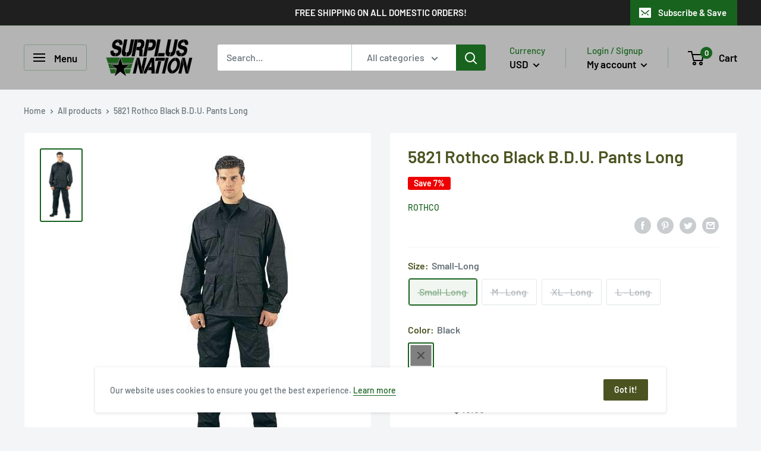

--- FILE ---
content_type: text/html; charset=utf-8
request_url: https://www.surplusnation.com/products/5821-rothco-black-b-d-u-pants
body_size: 39856
content:
<!doctype html>

<html class="no-js" lang="en">
  <head>
    <meta charset="utf-8"> 
    <meta http-equiv="X-UA-Compatible" content="IE=edge,chrome=1">
    <meta name="viewport" content="width=device-width, initial-scale=1.0, height=device-height, minimum-scale=1.0, user-scalable=0">
    <meta name="theme-color" content="#18631e"><title>5821 Rothco Black B.D.U. Pants Long &ndash; Surplus Nation
</title><meta name="description" content="Reinforced Seats &amp;amp; Knees Adjustable Waist Tabs Drawstring Bottoms Button Fly Poly/cotton Twill: Available In Sizes: XS To XL Regular (7971), 2XL Regular (7974), 3XL Regular (7975), 4XL Regular (7776), 5XL Regular (7779), 6XL Regular (7781), 7XL Regular (7786), S To XL Long (7972), 2XL Long (7778), 3XL Long (7777) &amp;"><link rel="canonical" href="https://www.surplusnation.com/products/5821-rothco-black-b-d-u-pants"><link rel="shortcut icon" href="//www.surplusnation.com/cdn/shop/files/logo_30e2c19b-8aa0-4ebb-8e7c-88fd1cafe158_32x32.png?v=1613681046" type="image/png"><meta property="og:type" content="product">
  <meta property="og:title" content="5821 Rothco Black B.D.U. Pants Long"><meta property="og:image" content="http://www.surplusnation.com/cdn/shop/products/bduuf_blk_1_94b67370-22a2-40e4-b589-e01649726f76_1024x.jpg?v=1600720207">
    <meta property="og:image:secure_url" content="https://www.surplusnation.com/cdn/shop/products/bduuf_blk_1_94b67370-22a2-40e4-b589-e01649726f76_1024x.jpg?v=1600720207"><meta property="product:price:amount" content="42.99">
  <meta property="product:price:currency" content="USD"><meta property="og:description" content="Reinforced Seats &amp;amp; Knees Adjustable Waist Tabs Drawstring Bottoms Button Fly Poly/cotton Twill: Available In Sizes: XS To XL Regular (7971), 2XL Regular (7974), 3XL Regular (7975), 4XL Regular (7776), 5XL Regular (7779), 6XL Regular (7781), 7XL Regular (7786), S To XL Long (7972), 2XL Long (7778), 3XL Long (7777) &amp;"><meta property="og:url" content="https://www.surplusnation.com/products/5821-rothco-black-b-d-u-pants">
<meta property="og:site_name" content="Surplus Nation"><meta name="twitter:card" content="summary"><meta name="twitter:title" content="5821 Rothco Black B.D.U. Pants Long">
  <meta name="twitter:description" content="
 Reinforced Seats &amp;amp; Knees
 Adjustable Waist Tabs
 Drawstring Bottoms
 Button Fly
 Poly/cotton Twill:
 Available In Sizes: XS To XL Regular (7971), 2XL Regular (7974), 3XL Regular (7975), 4XL Regular (7776), 5XL Regular (7779), 6XL Regular (7781), 7XL Regular (7786), S To XL Long (7972), 2XL Long (7778), 3XL Long (7777) &amp;amp; S To XL Xtra Long (7977)
 100% Cotton Rip-stop:
 Available In Sizes: XS To XL Regular (5923), 2XL Regular (5924), 3XL Regular (5925), 4XL Regular (5928), S To XL Long (5821)
 
 ">
  <meta name="twitter:image" content="https://www.surplusnation.com/cdn/shop/products/bduuf_blk_1_94b67370-22a2-40e4-b589-e01649726f76_600x600_crop_center.jpg?v=1600720207">
<link rel="preconnect" href="//fonts.shopifycdn.com">
    <link rel="dns-prefetch" href="//productreviews.shopifycdn.com">
    <link rel="dns-prefetch" href="//maps.googleapis.com">
    <link rel="dns-prefetch" href="//maps.gstatic.com">

    <script>window.performance && window.performance.mark && window.performance.mark('shopify.content_for_header.start');</script><meta name="google-site-verification" content="jNODMJHRNpuWRZVVEk7C2e9_plVDeAYic3N2hoppKNo">
<meta name="google-site-verification" content="jNODMJHRNpuWRZVVEk7C2e9_plVDeAYic3N2hoppKNo">
<meta id="shopify-digital-wallet" name="shopify-digital-wallet" content="/2180650/digital_wallets/dialog">
<meta name="shopify-checkout-api-token" content="b3f9a91f5cd51971471742d4488cddec">
<meta id="in-context-paypal-metadata" data-shop-id="2180650" data-venmo-supported="false" data-environment="production" data-locale="en_US" data-paypal-v4="true" data-currency="USD">
<link rel="alternate" type="application/json+oembed" href="https://www.surplusnation.com/products/5821-rothco-black-b-d-u-pants.oembed">
<script async="async" src="/checkouts/internal/preloads.js?locale=en-US"></script>
<link rel="preconnect" href="https://shop.app" crossorigin="anonymous">
<script async="async" src="https://shop.app/checkouts/internal/preloads.js?locale=en-US&shop_id=2180650" crossorigin="anonymous"></script>
<script id="shopify-features" type="application/json">{"accessToken":"b3f9a91f5cd51971471742d4488cddec","betas":["rich-media-storefront-analytics"],"domain":"www.surplusnation.com","predictiveSearch":true,"shopId":2180650,"locale":"en"}</script>
<script>var Shopify = Shopify || {};
Shopify.shop = "surplus-nation.myshopify.com";
Shopify.locale = "en";
Shopify.currency = {"active":"USD","rate":"1.0"};
Shopify.country = "US";
Shopify.theme = {"name":"Warehouse with Installments message","id":128931332274,"schema_name":"Warehouse","schema_version":"1.0.1","theme_store_id":871,"role":"main"};
Shopify.theme.handle = "null";
Shopify.theme.style = {"id":null,"handle":null};
Shopify.cdnHost = "www.surplusnation.com/cdn";
Shopify.routes = Shopify.routes || {};
Shopify.routes.root = "/";</script>
<script type="module">!function(o){(o.Shopify=o.Shopify||{}).modules=!0}(window);</script>
<script>!function(o){function n(){var o=[];function n(){o.push(Array.prototype.slice.apply(arguments))}return n.q=o,n}var t=o.Shopify=o.Shopify||{};t.loadFeatures=n(),t.autoloadFeatures=n()}(window);</script>
<script>
  window.ShopifyPay = window.ShopifyPay || {};
  window.ShopifyPay.apiHost = "shop.app\/pay";
  window.ShopifyPay.redirectState = null;
</script>
<script id="shop-js-analytics" type="application/json">{"pageType":"product"}</script>
<script defer="defer" async type="module" src="//www.surplusnation.com/cdn/shopifycloud/shop-js/modules/v2/client.init-shop-cart-sync_DtuiiIyl.en.esm.js"></script>
<script defer="defer" async type="module" src="//www.surplusnation.com/cdn/shopifycloud/shop-js/modules/v2/chunk.common_CUHEfi5Q.esm.js"></script>
<script type="module">
  await import("//www.surplusnation.com/cdn/shopifycloud/shop-js/modules/v2/client.init-shop-cart-sync_DtuiiIyl.en.esm.js");
await import("//www.surplusnation.com/cdn/shopifycloud/shop-js/modules/v2/chunk.common_CUHEfi5Q.esm.js");

  window.Shopify.SignInWithShop?.initShopCartSync?.({"fedCMEnabled":true,"windoidEnabled":true});

</script>
<script defer="defer" async type="module" src="//www.surplusnation.com/cdn/shopifycloud/shop-js/modules/v2/client.payment-terms_CAtGlQYS.en.esm.js"></script>
<script defer="defer" async type="module" src="//www.surplusnation.com/cdn/shopifycloud/shop-js/modules/v2/chunk.common_CUHEfi5Q.esm.js"></script>
<script defer="defer" async type="module" src="//www.surplusnation.com/cdn/shopifycloud/shop-js/modules/v2/chunk.modal_BewljZkx.esm.js"></script>
<script type="module">
  await import("//www.surplusnation.com/cdn/shopifycloud/shop-js/modules/v2/client.payment-terms_CAtGlQYS.en.esm.js");
await import("//www.surplusnation.com/cdn/shopifycloud/shop-js/modules/v2/chunk.common_CUHEfi5Q.esm.js");
await import("//www.surplusnation.com/cdn/shopifycloud/shop-js/modules/v2/chunk.modal_BewljZkx.esm.js");

  
</script>
<script>
  window.Shopify = window.Shopify || {};
  if (!window.Shopify.featureAssets) window.Shopify.featureAssets = {};
  window.Shopify.featureAssets['shop-js'] = {"shop-cart-sync":["modules/v2/client.shop-cart-sync_DFoTY42P.en.esm.js","modules/v2/chunk.common_CUHEfi5Q.esm.js"],"init-fed-cm":["modules/v2/client.init-fed-cm_D2UNy1i2.en.esm.js","modules/v2/chunk.common_CUHEfi5Q.esm.js"],"init-shop-email-lookup-coordinator":["modules/v2/client.init-shop-email-lookup-coordinator_BQEe2rDt.en.esm.js","modules/v2/chunk.common_CUHEfi5Q.esm.js"],"shop-cash-offers":["modules/v2/client.shop-cash-offers_3CTtReFF.en.esm.js","modules/v2/chunk.common_CUHEfi5Q.esm.js","modules/v2/chunk.modal_BewljZkx.esm.js"],"shop-button":["modules/v2/client.shop-button_C6oxCjDL.en.esm.js","modules/v2/chunk.common_CUHEfi5Q.esm.js"],"init-windoid":["modules/v2/client.init-windoid_5pix8xhK.en.esm.js","modules/v2/chunk.common_CUHEfi5Q.esm.js"],"avatar":["modules/v2/client.avatar_BTnouDA3.en.esm.js"],"init-shop-cart-sync":["modules/v2/client.init-shop-cart-sync_DtuiiIyl.en.esm.js","modules/v2/chunk.common_CUHEfi5Q.esm.js"],"shop-toast-manager":["modules/v2/client.shop-toast-manager_BYv_8cH1.en.esm.js","modules/v2/chunk.common_CUHEfi5Q.esm.js"],"pay-button":["modules/v2/client.pay-button_FnF9EIkY.en.esm.js","modules/v2/chunk.common_CUHEfi5Q.esm.js"],"shop-login-button":["modules/v2/client.shop-login-button_CH1KUpOf.en.esm.js","modules/v2/chunk.common_CUHEfi5Q.esm.js","modules/v2/chunk.modal_BewljZkx.esm.js"],"init-customer-accounts-sign-up":["modules/v2/client.init-customer-accounts-sign-up_aj7QGgYS.en.esm.js","modules/v2/client.shop-login-button_CH1KUpOf.en.esm.js","modules/v2/chunk.common_CUHEfi5Q.esm.js","modules/v2/chunk.modal_BewljZkx.esm.js"],"init-shop-for-new-customer-accounts":["modules/v2/client.init-shop-for-new-customer-accounts_NbnYRf_7.en.esm.js","modules/v2/client.shop-login-button_CH1KUpOf.en.esm.js","modules/v2/chunk.common_CUHEfi5Q.esm.js","modules/v2/chunk.modal_BewljZkx.esm.js"],"init-customer-accounts":["modules/v2/client.init-customer-accounts_ppedhqCH.en.esm.js","modules/v2/client.shop-login-button_CH1KUpOf.en.esm.js","modules/v2/chunk.common_CUHEfi5Q.esm.js","modules/v2/chunk.modal_BewljZkx.esm.js"],"shop-follow-button":["modules/v2/client.shop-follow-button_CMIBBa6u.en.esm.js","modules/v2/chunk.common_CUHEfi5Q.esm.js","modules/v2/chunk.modal_BewljZkx.esm.js"],"lead-capture":["modules/v2/client.lead-capture_But0hIyf.en.esm.js","modules/v2/chunk.common_CUHEfi5Q.esm.js","modules/v2/chunk.modal_BewljZkx.esm.js"],"checkout-modal":["modules/v2/client.checkout-modal_BBxc70dQ.en.esm.js","modules/v2/chunk.common_CUHEfi5Q.esm.js","modules/v2/chunk.modal_BewljZkx.esm.js"],"shop-login":["modules/v2/client.shop-login_hM3Q17Kl.en.esm.js","modules/v2/chunk.common_CUHEfi5Q.esm.js","modules/v2/chunk.modal_BewljZkx.esm.js"],"payment-terms":["modules/v2/client.payment-terms_CAtGlQYS.en.esm.js","modules/v2/chunk.common_CUHEfi5Q.esm.js","modules/v2/chunk.modal_BewljZkx.esm.js"]};
</script>
<script>(function() {
  var isLoaded = false;
  function asyncLoad() {
    if (isLoaded) return;
    isLoaded = true;
    var urls = ["https:\/\/chimpstatic.com\/mcjs-connected\/js\/users\/bbb870a6695c4ee57eafd6376\/6ccc895899a7c049a5c5c70cd.js?shop=surplus-nation.myshopify.com","https:\/\/services.nofraud.com\/js\/device.js?shop=surplus-nation.myshopify.com","\/\/secure.apps.shappify.com\/apps\/csp\/customer_pricing.php?shop=surplus-nation.myshopify.com","https:\/\/cp.boldapps.net\/csp_install_check.js?shop=surplus-nation.myshopify.com","https:\/\/cp.boldapps.net\/js\/cspqb.js?shop=surplus-nation.myshopify.com","https:\/\/id-shop.govx.com\/app\/surplus-nation.myshopify.com\/govx.js?shop=surplus-nation.myshopify.com","https:\/\/app.zipchat.ai\/widget\/zipchat.js?id=1OobBf7x70BskR15WO07\u0026shop=surplus-nation.myshopify.com","https:\/\/cdn.hextom.com\/js\/ultimatesalesboost.js?shop=surplus-nation.myshopify.com"];
    for (var i = 0; i < urls.length; i++) {
      var s = document.createElement('script');
      s.type = 'text/javascript';
      s.async = true;
      s.src = urls[i];
      var x = document.getElementsByTagName('script')[0];
      x.parentNode.insertBefore(s, x);
    }
  };
  if(window.attachEvent) {
    window.attachEvent('onload', asyncLoad);
  } else {
    window.addEventListener('load', asyncLoad, false);
  }
})();</script>
<script id="__st">var __st={"a":2180650,"offset":-18000,"reqid":"f3d81daa-049f-43bc-bb47-d15b6da25eaf-1767713170","pageurl":"www.surplusnation.com\/products\/5821-rothco-black-b-d-u-pants","u":"5551ace39aab","p":"product","rtyp":"product","rid":124863604};</script>
<script>window.ShopifyPaypalV4VisibilityTracking = true;</script>
<script id="captcha-bootstrap">!function(){'use strict';const t='contact',e='account',n='new_comment',o=[[t,t],['blogs',n],['comments',n],[t,'customer']],c=[[e,'customer_login'],[e,'guest_login'],[e,'recover_customer_password'],[e,'create_customer']],r=t=>t.map((([t,e])=>`form[action*='/${t}']:not([data-nocaptcha='true']) input[name='form_type'][value='${e}']`)).join(','),a=t=>()=>t?[...document.querySelectorAll(t)].map((t=>t.form)):[];function s(){const t=[...o],e=r(t);return a(e)}const i='password',u='form_key',d=['recaptcha-v3-token','g-recaptcha-response','h-captcha-response',i],f=()=>{try{return window.sessionStorage}catch{return}},m='__shopify_v',_=t=>t.elements[u];function p(t,e,n=!1){try{const o=window.sessionStorage,c=JSON.parse(o.getItem(e)),{data:r}=function(t){const{data:e,action:n}=t;return t[m]||n?{data:e,action:n}:{data:t,action:n}}(c);for(const[e,n]of Object.entries(r))t.elements[e]&&(t.elements[e].value=n);n&&o.removeItem(e)}catch(o){console.error('form repopulation failed',{error:o})}}const l='form_type',E='cptcha';function T(t){t.dataset[E]=!0}const w=window,h=w.document,L='Shopify',v='ce_forms',y='captcha';let A=!1;((t,e)=>{const n=(g='f06e6c50-85a8-45c8-87d0-21a2b65856fe',I='https://cdn.shopify.com/shopifycloud/storefront-forms-hcaptcha/ce_storefront_forms_captcha_hcaptcha.v1.5.2.iife.js',D={infoText:'Protected by hCaptcha',privacyText:'Privacy',termsText:'Terms'},(t,e,n)=>{const o=w[L][v],c=o.bindForm;if(c)return c(t,g,e,D).then(n);var r;o.q.push([[t,g,e,D],n]),r=I,A||(h.body.append(Object.assign(h.createElement('script'),{id:'captcha-provider',async:!0,src:r})),A=!0)});var g,I,D;w[L]=w[L]||{},w[L][v]=w[L][v]||{},w[L][v].q=[],w[L][y]=w[L][y]||{},w[L][y].protect=function(t,e){n(t,void 0,e),T(t)},Object.freeze(w[L][y]),function(t,e,n,w,h,L){const[v,y,A,g]=function(t,e,n){const i=e?o:[],u=t?c:[],d=[...i,...u],f=r(d),m=r(i),_=r(d.filter((([t,e])=>n.includes(e))));return[a(f),a(m),a(_),s()]}(w,h,L),I=t=>{const e=t.target;return e instanceof HTMLFormElement?e:e&&e.form},D=t=>v().includes(t);t.addEventListener('submit',(t=>{const e=I(t);if(!e)return;const n=D(e)&&!e.dataset.hcaptchaBound&&!e.dataset.recaptchaBound,o=_(e),c=g().includes(e)&&(!o||!o.value);(n||c)&&t.preventDefault(),c&&!n&&(function(t){try{if(!f())return;!function(t){const e=f();if(!e)return;const n=_(t);if(!n)return;const o=n.value;o&&e.removeItem(o)}(t);const e=Array.from(Array(32),(()=>Math.random().toString(36)[2])).join('');!function(t,e){_(t)||t.append(Object.assign(document.createElement('input'),{type:'hidden',name:u})),t.elements[u].value=e}(t,e),function(t,e){const n=f();if(!n)return;const o=[...t.querySelectorAll(`input[type='${i}']`)].map((({name:t})=>t)),c=[...d,...o],r={};for(const[a,s]of new FormData(t).entries())c.includes(a)||(r[a]=s);n.setItem(e,JSON.stringify({[m]:1,action:t.action,data:r}))}(t,e)}catch(e){console.error('failed to persist form',e)}}(e),e.submit())}));const S=(t,e)=>{t&&!t.dataset[E]&&(n(t,e.some((e=>e===t))),T(t))};for(const o of['focusin','change'])t.addEventListener(o,(t=>{const e=I(t);D(e)&&S(e,y())}));const B=e.get('form_key'),M=e.get(l),P=B&&M;t.addEventListener('DOMContentLoaded',(()=>{const t=y();if(P)for(const e of t)e.elements[l].value===M&&p(e,B);[...new Set([...A(),...v().filter((t=>'true'===t.dataset.shopifyCaptcha))])].forEach((e=>S(e,t)))}))}(h,new URLSearchParams(w.location.search),n,t,e,['guest_login'])})(!0,!0)}();</script>
<script integrity="sha256-4kQ18oKyAcykRKYeNunJcIwy7WH5gtpwJnB7kiuLZ1E=" data-source-attribution="shopify.loadfeatures" defer="defer" src="//www.surplusnation.com/cdn/shopifycloud/storefront/assets/storefront/load_feature-a0a9edcb.js" crossorigin="anonymous"></script>
<script crossorigin="anonymous" defer="defer" src="//www.surplusnation.com/cdn/shopifycloud/storefront/assets/shopify_pay/storefront-65b4c6d7.js?v=20250812"></script>
<script data-source-attribution="shopify.dynamic_checkout.dynamic.init">var Shopify=Shopify||{};Shopify.PaymentButton=Shopify.PaymentButton||{isStorefrontPortableWallets:!0,init:function(){window.Shopify.PaymentButton.init=function(){};var t=document.createElement("script");t.src="https://www.surplusnation.com/cdn/shopifycloud/portable-wallets/latest/portable-wallets.en.js",t.type="module",document.head.appendChild(t)}};
</script>
<script data-source-attribution="shopify.dynamic_checkout.buyer_consent">
  function portableWalletsHideBuyerConsent(e){var t=document.getElementById("shopify-buyer-consent"),n=document.getElementById("shopify-subscription-policy-button");t&&n&&(t.classList.add("hidden"),t.setAttribute("aria-hidden","true"),n.removeEventListener("click",e))}function portableWalletsShowBuyerConsent(e){var t=document.getElementById("shopify-buyer-consent"),n=document.getElementById("shopify-subscription-policy-button");t&&n&&(t.classList.remove("hidden"),t.removeAttribute("aria-hidden"),n.addEventListener("click",e))}window.Shopify?.PaymentButton&&(window.Shopify.PaymentButton.hideBuyerConsent=portableWalletsHideBuyerConsent,window.Shopify.PaymentButton.showBuyerConsent=portableWalletsShowBuyerConsent);
</script>
<script>
  function portableWalletsCleanup(e){e&&e.src&&console.error("Failed to load portable wallets script "+e.src);var t=document.querySelectorAll("shopify-accelerated-checkout .shopify-payment-button__skeleton, shopify-accelerated-checkout-cart .wallet-cart-button__skeleton"),e=document.getElementById("shopify-buyer-consent");for(let e=0;e<t.length;e++)t[e].remove();e&&e.remove()}function portableWalletsNotLoadedAsModule(e){e instanceof ErrorEvent&&"string"==typeof e.message&&e.message.includes("import.meta")&&"string"==typeof e.filename&&e.filename.includes("portable-wallets")&&(window.removeEventListener("error",portableWalletsNotLoadedAsModule),window.Shopify.PaymentButton.failedToLoad=e,"loading"===document.readyState?document.addEventListener("DOMContentLoaded",window.Shopify.PaymentButton.init):window.Shopify.PaymentButton.init())}window.addEventListener("error",portableWalletsNotLoadedAsModule);
</script>

<script type="module" src="https://www.surplusnation.com/cdn/shopifycloud/portable-wallets/latest/portable-wallets.en.js" onError="portableWalletsCleanup(this)" crossorigin="anonymous"></script>
<script nomodule>
  document.addEventListener("DOMContentLoaded", portableWalletsCleanup);
</script>

<link id="shopify-accelerated-checkout-styles" rel="stylesheet" media="screen" href="https://www.surplusnation.com/cdn/shopifycloud/portable-wallets/latest/accelerated-checkout-backwards-compat.css" crossorigin="anonymous">
<style id="shopify-accelerated-checkout-cart">
        #shopify-buyer-consent {
  margin-top: 1em;
  display: inline-block;
  width: 100%;
}

#shopify-buyer-consent.hidden {
  display: none;
}

#shopify-subscription-policy-button {
  background: none;
  border: none;
  padding: 0;
  text-decoration: underline;
  font-size: inherit;
  cursor: pointer;
}

#shopify-subscription-policy-button::before {
  box-shadow: none;
}

      </style>

<script>window.performance && window.performance.mark && window.performance.mark('shopify.content_for_header.end');</script>
<script id="bold-platform-data" type="application/json">
    {
        "shop": {
            "domain": "www.surplusnation.com",
            "permanent_domain": "surplus-nation.myshopify.com",
            "url": "https://www.surplusnation.com",
            "secure_url": "https://www.surplusnation.com",
            "money_format": "${{amount}}",
            "currency": "USD"
        },
        "customer": {
            "id": null,
            "tags": null
        },
        "cart": {"note":null,"attributes":{},"original_total_price":0,"total_price":0,"total_discount":0,"total_weight":0.0,"item_count":0,"items":[],"requires_shipping":false,"currency":"USD","items_subtotal_price":0,"cart_level_discount_applications":[],"checkout_charge_amount":0},
        "template": "product",
        "product": {"id":124863604,"title":"5821 Rothco Black B.D.U. Pants Long","handle":"5821-rothco-black-b-d-u-pants","description":"\u003cul\u003e\n \u003cli\u003eReinforced Seats \u0026amp; Knees\u003c\/li\u003e\n \u003cli\u003eAdjustable Waist Tabs\u003c\/li\u003e\n \u003cli\u003eDrawstring Bottoms\u003c\/li\u003e\n \u003cli\u003eButton Fly\u003c\/li\u003e\n \u003cli\u003ePoly\/cotton Twill:\u003c\/li\u003e\n \u003cli\u003eAvailable In Sizes: XS To XL Regular (7971), 2XL Regular (7974), 3XL Regular (7975), 4XL Regular (7776), 5XL Regular (7779), 6XL Regular (7781), 7XL Regular (7786), S To XL Long (7972), 2XL Long (7778), 3XL Long (7777) \u0026amp; S To XL Xtra Long (7977)\u003c\/li\u003e\n \u003cli\u003e100% Cotton Rip-stop:\u003c\/li\u003e\n \u003cli\u003eAvailable In Sizes: XS To XL Regular (5923), 2XL Regular (5924), 3XL Regular (5925), 4XL Regular (5928), S To XL Long (5821)\u003c\/li\u003e\n \u003c\/ul\u003e\n \u003cul style=\"font-size: 10px;\"\u003e\u003c\/ul\u003e","published_at":"2019-12-02T15:27:38-05:00","created_at":"2013-03-08T04:17:19-05:00","vendor":"Rothco","type":"Pants","tags":["Age_Adults","Clothing","Clothing_Bottoms","Color_Black","Gender_Mens","Style_Pants"],"price":4299,"price_min":4299,"price_max":4299,"available":false,"price_varies":false,"compare_at_price":4599,"compare_at_price_min":4599,"compare_at_price_max":5000,"compare_at_price_varies":true,"variants":[{"id":36201755082908,"title":"Small-Long \/ Black","option1":"Small-Long","option2":"Black","option3":null,"sku":"5821-Black-SML-SFA","requires_shipping":true,"taxable":false,"featured_image":null,"available":false,"name":"5821 Rothco Black B.D.U. Pants Long - Small-Long \/ Black","public_title":"Small-Long \/ Black","options":["Small-Long","Black"],"price":4299,"weight":567,"compare_at_price":4599,"inventory_quantity":0,"inventory_management":"shopify","inventory_policy":"deny","barcode":"6.14E+11","requires_selling_plan":false,"selling_plan_allocations":[]},{"id":40353529462962,"title":"M - Long \/ Black","option1":"M - Long","option2":"Black","option3":null,"sku":"5821-Black-MDL-SFA","requires_shipping":true,"taxable":false,"featured_image":null,"available":false,"name":"5821 Rothco Black B.D.U. Pants Long - M - Long \/ Black","public_title":"M - Long \/ Black","options":["M - Long","Black"],"price":4299,"weight":567,"compare_at_price":5000,"inventory_quantity":0,"inventory_management":"shopify","inventory_policy":"deny","barcode":null,"requires_selling_plan":false,"selling_plan_allocations":[]},{"id":40353542701234,"title":"XL - Long \/ Black","option1":"XL - Long","option2":"Black","option3":null,"sku":"5821-Black-XLL-SFA","requires_shipping":true,"taxable":false,"featured_image":null,"available":false,"name":"5821 Rothco Black B.D.U. Pants Long - XL - Long \/ Black","public_title":"XL - Long \/ Black","options":["XL - Long","Black"],"price":4299,"weight":567,"compare_at_price":5000,"inventory_quantity":0,"inventory_management":"shopify","inventory_policy":"deny","barcode":null,"requires_selling_plan":false,"selling_plan_allocations":[]},{"id":40353572782258,"title":"L - Long \/ Black","option1":"L - Long","option2":"Black","option3":null,"sku":"5821-Black-LGL-SFA","requires_shipping":true,"taxable":false,"featured_image":null,"available":false,"name":"5821 Rothco Black B.D.U. Pants Long - L - Long \/ Black","public_title":"L - Long \/ Black","options":["L - Long","Black"],"price":4299,"weight":567,"compare_at_price":5000,"inventory_quantity":0,"inventory_management":"shopify","inventory_policy":"deny","barcode":null,"requires_selling_plan":false,"selling_plan_allocations":[]}],"images":["\/\/www.surplusnation.com\/cdn\/shop\/products\/bduuf_blk_1_94b67370-22a2-40e4-b589-e01649726f76.jpg?v=1600720207"],"featured_image":"\/\/www.surplusnation.com\/cdn\/shop\/products\/bduuf_blk_1_94b67370-22a2-40e4-b589-e01649726f76.jpg?v=1600720207","options":["Size","Color"],"media":[{"alt":null,"id":11199235719324,"position":1,"preview_image":{"aspect_ratio":0.553,"height":526,"width":291,"src":"\/\/www.surplusnation.com\/cdn\/shop\/products\/bduuf_blk_1_94b67370-22a2-40e4-b589-e01649726f76.jpg?v=1600720207"},"aspect_ratio":0.553,"height":526,"media_type":"image","src":"\/\/www.surplusnation.com\/cdn\/shop\/products\/bduuf_blk_1_94b67370-22a2-40e4-b589-e01649726f76.jpg?v=1600720207","width":291}],"requires_selling_plan":false,"selling_plan_groups":[],"content":"\u003cul\u003e\n \u003cli\u003eReinforced Seats \u0026amp; Knees\u003c\/li\u003e\n \u003cli\u003eAdjustable Waist Tabs\u003c\/li\u003e\n \u003cli\u003eDrawstring Bottoms\u003c\/li\u003e\n \u003cli\u003eButton Fly\u003c\/li\u003e\n \u003cli\u003ePoly\/cotton Twill:\u003c\/li\u003e\n \u003cli\u003eAvailable In Sizes: XS To XL Regular (7971), 2XL Regular (7974), 3XL Regular (7975), 4XL Regular (7776), 5XL Regular (7779), 6XL Regular (7781), 7XL Regular (7786), S To XL Long (7972), 2XL Long (7778), 3XL Long (7777) \u0026amp; S To XL Xtra Long (7977)\u003c\/li\u003e\n \u003cli\u003e100% Cotton Rip-stop:\u003c\/li\u003e\n \u003cli\u003eAvailable In Sizes: XS To XL Regular (5923), 2XL Regular (5924), 3XL Regular (5925), 4XL Regular (5928), S To XL Long (5821)\u003c\/li\u003e\n \u003c\/ul\u003e\n \u003cul style=\"font-size: 10px;\"\u003e\u003c\/ul\u003e"},
        "collection": null
    }
</script>
<style>
    .money[data-product-id], .money[data-product-handle], .money[data-variant-id], .money[data-line-index], .money[data-cart-total] {
        animation: moneyAnimation 0s 2s forwards;
        visibility: hidden;
    }
    @keyframes moneyAnimation {
        to   { visibility: visible; }
    }
</style>

<script src="https://static.boldcommerce.com/bold-platform/sf/pr.js" type="text/javascript"></script><link rel="stylesheet" href="//www.surplusnation.com/cdn/shop/t/29/assets/theme.scss.css?v=144206264145105141641760986505">

    <script>
      // This allows to expose several variables to the global scope, to be used in scripts
      window.theme = {
        template: "product",
        localeRootUrl: '',
        shopCurrency: "USD",
        cartCount: 0,
        customerId: null,
        moneyFormat: "${{amount}}",
        moneyWithCurrencyFormat: "${{amount}} USD",
        useNativeMultiCurrency: true,
        currencyConversionEnabled: false,
        currencyConversionMoneyFormat: "money_format",
        currencyConversionRoundAmounts: false,
        showDiscount: true,
        discountMode: "percentage",
        searchMode: "product",
        cartType: "drawer"
      };

      window.languages = {
        collectionOnSaleLabel: "Save {{savings}}",
        productFormUnavailable: "Unavailable",
        productFormAddToCart: "Add to cart",
        productFormSoldOut: "Sold out",
        productViewMore: "View more",
        productViewLess: "View less",
        shippingEstimatorNoResults: "No shipping could be found for your address.",
        shippingEstimatorOneResult: "There is one shipping rate for your address:",
        shippingEstimatorMultipleResults: "There are {{count}} shipping rates for your address:",
        shippingEstimatorErrors: "There are some errors:"
      };

      window.lazySizesConfig = {
        loadHidden: false,
        hFac: 0.8,
        expFactor: 3,
        customMedia: {
          '--phone': '(max-width: 640px)',
          '--tablet': '(min-width: 641px) and (max-width: 1023px)',
          '--lap': '(min-width: 1024px)'
        }
      };

      document.documentElement.className = document.documentElement.className.replace('no-js', 'js');

      // This code is done to force reload the page when the back button is hit (which allows to fix stale data on cart, for instance)
      if (performance.navigation.type === 2) {
        location.reload(true);
      }
    </script>

    <script src="//www.surplusnation.com/cdn/shop/t/29/assets/lazysizes.min.js?v=38423348123636194381646689690" async></script>

    
<script src="//polyfill-fastly.net/v3/polyfill.min.js?unknown=polyfill&features=fetch,Element.prototype.closest,Element.prototype.matches,Element.prototype.remove,Element.prototype.classList,Array.prototype.includes,Array.prototype.fill,String.prototype.includes,String.prototype.padStart,Object.assign,CustomEvent,Intl,URL,DOMTokenList,IntersectionObserver,IntersectionObserverEntry" defer></script>
    <script src="//www.surplusnation.com/cdn/shop/t/29/assets/libs.min.js?v=123958168626839399821646689691" defer></script>
    <script src="//www.surplusnation.com/cdn/shop/t/29/assets/theme.js?v=68909723742690814191646689693" defer></script>
    <script src="//www.surplusnation.com/cdn/shop/t/29/assets/custom.js?v=90373254691674712701646689685" defer></script>

    
  <script type="application/ld+json">
  {
    "@context": "http://schema.org",
    "@type": "Product",
    "offers": [{
          "@type": "Offer",
          "name": "Small-Long \/ Black",
          "availability":"https://schema.org/OutOfStock",
          "price": "42.99",
          "priceCurrency": "USD",
          "priceValidUntil": "2026-01-16","sku": "5821-Black-SML-SFA","url": "//products/5821-rothco-black-b-d-u-pants?variant=36201755082908"
        },
{
          "@type": "Offer",
          "name": "M - Long \/ Black",
          "availability":"https://schema.org/OutOfStock",
          "price": "42.99",
          "priceCurrency": "USD",
          "priceValidUntil": "2026-01-16","sku": "5821-Black-MDL-SFA","url": "//products/5821-rothco-black-b-d-u-pants?variant=40353529462962"
        },
{
          "@type": "Offer",
          "name": "XL - Long \/ Black",
          "availability":"https://schema.org/OutOfStock",
          "price": "42.99",
          "priceCurrency": "USD",
          "priceValidUntil": "2026-01-16","sku": "5821-Black-XLL-SFA","url": "//products/5821-rothco-black-b-d-u-pants?variant=40353542701234"
        },
{
          "@type": "Offer",
          "name": "L - Long \/ Black",
          "availability":"https://schema.org/OutOfStock",
          "price": "42.99",
          "priceCurrency": "USD",
          "priceValidUntil": "2026-01-16","sku": "5821-Black-LGL-SFA","url": "//products/5821-rothco-black-b-d-u-pants?variant=40353572782258"
        }
],
      "gtin8": "6.14E+11",
      "productId": "6.14E+11",

    "brand": {
      "name": "Rothco"
    },
    "name": "5821 Rothco Black B.D.U. Pants Long",
    "description": "\n Reinforced Seats \u0026amp; Knees\n Adjustable Waist Tabs\n Drawstring Bottoms\n Button Fly\n Poly\/cotton Twill:\n Available In Sizes: XS To XL Regular (7971), 2XL Regular (7974), 3XL Regular (7975), 4XL Regular (7776), 5XL Regular (7779), 6XL Regular (7781), 7XL Regular (7786), S To XL Long (7972), 2XL Long (7778), 3XL Long (7777) \u0026amp; S To XL Xtra Long (7977)\n 100% Cotton Rip-stop:\n Available In Sizes: XS To XL Regular (5923), 2XL Regular (5924), 3XL Regular (5925), 4XL Regular (5928), S To XL Long (5821)\n \n ",
    "category": "Pants",
    "url": "//products/5821-rothco-black-b-d-u-pants",
    "sku": "5821-Black-SML-SFA",
    "image": {
      "@type": "ImageObject",
      "url": "https://www.surplusnation.com/cdn/shop/products/bduuf_blk_1_94b67370-22a2-40e4-b589-e01649726f76_1024x.jpg?v=1600720207",
      "image": "https://www.surplusnation.com/cdn/shop/products/bduuf_blk_1_94b67370-22a2-40e4-b589-e01649726f76_1024x.jpg?v=1600720207",
      "name": "5821 Rothco Black B.D.U. Pants Long",
      "width": "1024",
      "height": "1024"
    }
  }
  </script>

  












<!-- BeginConsistentCartAddon -->  <script>    Shopify.customer_logged_in = false ;  Shopify.customer_email = "" ;  Shopify.log_uuids = true;    </script>  <!-- EndConsistentCartAddon -->
  <script>
  !function(t,n){function o(n){var o=t.getElementsByTagName("script")[0],i=t.createElement("script");i.src=n,i.crossOrigin="",o.parentNode.insertBefore(i,o)}if(!n.isLoyaltyLion){window.loyaltylion=n,void 0===window.lion&&(window.lion=n),n.version=2,n.isLoyaltyLion=!0;var i=new Date,e=i.getFullYear().toString()+i.getMonth().toString()+i.getDate().toString();o("https://sdk.loyaltylion.net/static/2/loader.js?t="+e);var r=!1;n.init=function(t){if(r)throw new Error("Cannot call lion.init more than once");r=!0;var a=n._token=t.token;if(!a)throw new Error("Token must be supplied to lion.init");for(var l=[],s="_push configure bootstrap shutdown on removeListener authenticateCustomer".split(" "),c=0;c<s.length;c+=1)!function(t,n){t[n]=function(){l.push([n,Array.prototype.slice.call(arguments,0)])}}(n,s[c]);o("https://sdk.loyaltylion.net/sdk/start/"+a+".js?t="+e+i.getHours().toString()),n._initData=t,n._buffer=l}}}(document,window.loyaltylion||[]);

  
    
      loyaltylion.init({ token: "a2f05cff590fed13a37dd0c43ab4bc59" });
    
  
</script>
<link href="https://monorail-edge.shopifysvc.com" rel="dns-prefetch">
<script>(function(){if ("sendBeacon" in navigator && "performance" in window) {try {var session_token_from_headers = performance.getEntriesByType('navigation')[0].serverTiming.find(x => x.name == '_s').description;} catch {var session_token_from_headers = undefined;}var session_cookie_matches = document.cookie.match(/_shopify_s=([^;]*)/);var session_token_from_cookie = session_cookie_matches && session_cookie_matches.length === 2 ? session_cookie_matches[1] : "";var session_token = session_token_from_headers || session_token_from_cookie || "";function handle_abandonment_event(e) {var entries = performance.getEntries().filter(function(entry) {return /monorail-edge.shopifysvc.com/.test(entry.name);});if (!window.abandonment_tracked && entries.length === 0) {window.abandonment_tracked = true;var currentMs = Date.now();var navigation_start = performance.timing.navigationStart;var payload = {shop_id: 2180650,url: window.location.href,navigation_start,duration: currentMs - navigation_start,session_token,page_type: "product"};window.navigator.sendBeacon("https://monorail-edge.shopifysvc.com/v1/produce", JSON.stringify({schema_id: "online_store_buyer_site_abandonment/1.1",payload: payload,metadata: {event_created_at_ms: currentMs,event_sent_at_ms: currentMs}}));}}window.addEventListener('pagehide', handle_abandonment_event);}}());</script>
<script id="web-pixels-manager-setup">(function e(e,d,r,n,o){if(void 0===o&&(o={}),!Boolean(null===(a=null===(i=window.Shopify)||void 0===i?void 0:i.analytics)||void 0===a?void 0:a.replayQueue)){var i,a;window.Shopify=window.Shopify||{};var t=window.Shopify;t.analytics=t.analytics||{};var s=t.analytics;s.replayQueue=[],s.publish=function(e,d,r){return s.replayQueue.push([e,d,r]),!0};try{self.performance.mark("wpm:start")}catch(e){}var l=function(){var e={modern:/Edge?\/(1{2}[4-9]|1[2-9]\d|[2-9]\d{2}|\d{4,})\.\d+(\.\d+|)|Firefox\/(1{2}[4-9]|1[2-9]\d|[2-9]\d{2}|\d{4,})\.\d+(\.\d+|)|Chrom(ium|e)\/(9{2}|\d{3,})\.\d+(\.\d+|)|(Maci|X1{2}).+ Version\/(15\.\d+|(1[6-9]|[2-9]\d|\d{3,})\.\d+)([,.]\d+|)( \(\w+\)|)( Mobile\/\w+|) Safari\/|Chrome.+OPR\/(9{2}|\d{3,})\.\d+\.\d+|(CPU[ +]OS|iPhone[ +]OS|CPU[ +]iPhone|CPU IPhone OS|CPU iPad OS)[ +]+(15[._]\d+|(1[6-9]|[2-9]\d|\d{3,})[._]\d+)([._]\d+|)|Android:?[ /-](13[3-9]|1[4-9]\d|[2-9]\d{2}|\d{4,})(\.\d+|)(\.\d+|)|Android.+Firefox\/(13[5-9]|1[4-9]\d|[2-9]\d{2}|\d{4,})\.\d+(\.\d+|)|Android.+Chrom(ium|e)\/(13[3-9]|1[4-9]\d|[2-9]\d{2}|\d{4,})\.\d+(\.\d+|)|SamsungBrowser\/([2-9]\d|\d{3,})\.\d+/,legacy:/Edge?\/(1[6-9]|[2-9]\d|\d{3,})\.\d+(\.\d+|)|Firefox\/(5[4-9]|[6-9]\d|\d{3,})\.\d+(\.\d+|)|Chrom(ium|e)\/(5[1-9]|[6-9]\d|\d{3,})\.\d+(\.\d+|)([\d.]+$|.*Safari\/(?![\d.]+ Edge\/[\d.]+$))|(Maci|X1{2}).+ Version\/(10\.\d+|(1[1-9]|[2-9]\d|\d{3,})\.\d+)([,.]\d+|)( \(\w+\)|)( Mobile\/\w+|) Safari\/|Chrome.+OPR\/(3[89]|[4-9]\d|\d{3,})\.\d+\.\d+|(CPU[ +]OS|iPhone[ +]OS|CPU[ +]iPhone|CPU IPhone OS|CPU iPad OS)[ +]+(10[._]\d+|(1[1-9]|[2-9]\d|\d{3,})[._]\d+)([._]\d+|)|Android:?[ /-](13[3-9]|1[4-9]\d|[2-9]\d{2}|\d{4,})(\.\d+|)(\.\d+|)|Mobile Safari.+OPR\/([89]\d|\d{3,})\.\d+\.\d+|Android.+Firefox\/(13[5-9]|1[4-9]\d|[2-9]\d{2}|\d{4,})\.\d+(\.\d+|)|Android.+Chrom(ium|e)\/(13[3-9]|1[4-9]\d|[2-9]\d{2}|\d{4,})\.\d+(\.\d+|)|Android.+(UC? ?Browser|UCWEB|U3)[ /]?(15\.([5-9]|\d{2,})|(1[6-9]|[2-9]\d|\d{3,})\.\d+)\.\d+|SamsungBrowser\/(5\.\d+|([6-9]|\d{2,})\.\d+)|Android.+MQ{2}Browser\/(14(\.(9|\d{2,})|)|(1[5-9]|[2-9]\d|\d{3,})(\.\d+|))(\.\d+|)|K[Aa][Ii]OS\/(3\.\d+|([4-9]|\d{2,})\.\d+)(\.\d+|)/},d=e.modern,r=e.legacy,n=navigator.userAgent;return n.match(d)?"modern":n.match(r)?"legacy":"unknown"}(),u="modern"===l?"modern":"legacy",c=(null!=n?n:{modern:"",legacy:""})[u],f=function(e){return[e.baseUrl,"/wpm","/b",e.hashVersion,"modern"===e.buildTarget?"m":"l",".js"].join("")}({baseUrl:d,hashVersion:r,buildTarget:u}),m=function(e){var d=e.version,r=e.bundleTarget,n=e.surface,o=e.pageUrl,i=e.monorailEndpoint;return{emit:function(e){var a=e.status,t=e.errorMsg,s=(new Date).getTime(),l=JSON.stringify({metadata:{event_sent_at_ms:s},events:[{schema_id:"web_pixels_manager_load/3.1",payload:{version:d,bundle_target:r,page_url:o,status:a,surface:n,error_msg:t},metadata:{event_created_at_ms:s}}]});if(!i)return console&&console.warn&&console.warn("[Web Pixels Manager] No Monorail endpoint provided, skipping logging."),!1;try{return self.navigator.sendBeacon.bind(self.navigator)(i,l)}catch(e){}var u=new XMLHttpRequest;try{return u.open("POST",i,!0),u.setRequestHeader("Content-Type","text/plain"),u.send(l),!0}catch(e){return console&&console.warn&&console.warn("[Web Pixels Manager] Got an unhandled error while logging to Monorail."),!1}}}}({version:r,bundleTarget:l,surface:e.surface,pageUrl:self.location.href,monorailEndpoint:e.monorailEndpoint});try{o.browserTarget=l,function(e){var d=e.src,r=e.async,n=void 0===r||r,o=e.onload,i=e.onerror,a=e.sri,t=e.scriptDataAttributes,s=void 0===t?{}:t,l=document.createElement("script"),u=document.querySelector("head"),c=document.querySelector("body");if(l.async=n,l.src=d,a&&(l.integrity=a,l.crossOrigin="anonymous"),s)for(var f in s)if(Object.prototype.hasOwnProperty.call(s,f))try{l.dataset[f]=s[f]}catch(e){}if(o&&l.addEventListener("load",o),i&&l.addEventListener("error",i),u)u.appendChild(l);else{if(!c)throw new Error("Did not find a head or body element to append the script");c.appendChild(l)}}({src:f,async:!0,onload:function(){if(!function(){var e,d;return Boolean(null===(d=null===(e=window.Shopify)||void 0===e?void 0:e.analytics)||void 0===d?void 0:d.initialized)}()){var d=window.webPixelsManager.init(e)||void 0;if(d){var r=window.Shopify.analytics;r.replayQueue.forEach((function(e){var r=e[0],n=e[1],o=e[2];d.publishCustomEvent(r,n,o)})),r.replayQueue=[],r.publish=d.publishCustomEvent,r.visitor=d.visitor,r.initialized=!0}}},onerror:function(){return m.emit({status:"failed",errorMsg:"".concat(f," has failed to load")})},sri:function(e){var d=/^sha384-[A-Za-z0-9+/=]+$/;return"string"==typeof e&&d.test(e)}(c)?c:"",scriptDataAttributes:o}),m.emit({status:"loading"})}catch(e){m.emit({status:"failed",errorMsg:(null==e?void 0:e.message)||"Unknown error"})}}})({shopId: 2180650,storefrontBaseUrl: "https://www.surplusnation.com",extensionsBaseUrl: "https://extensions.shopifycdn.com/cdn/shopifycloud/web-pixels-manager",monorailEndpoint: "https://monorail-edge.shopifysvc.com/unstable/produce_batch",surface: "storefront-renderer",enabledBetaFlags: ["2dca8a86","a0d5f9d2"],webPixelsConfigList: [{"id":"606142642","configuration":"{\"config\":\"{\\\"pixel_id\\\":\\\"GT-5TQ6KGW\\\",\\\"target_country\\\":\\\"US\\\",\\\"gtag_events\\\":[{\\\"type\\\":\\\"purchase\\\",\\\"action_label\\\":\\\"MC-W5546F8GX5\\\"},{\\\"type\\\":\\\"page_view\\\",\\\"action_label\\\":\\\"MC-W5546F8GX5\\\"},{\\\"type\\\":\\\"view_item\\\",\\\"action_label\\\":\\\"MC-W5546F8GX5\\\"}],\\\"enable_monitoring_mode\\\":false}\"}","eventPayloadVersion":"v1","runtimeContext":"OPEN","scriptVersion":"b2a88bafab3e21179ed38636efcd8a93","type":"APP","apiClientId":1780363,"privacyPurposes":[],"dataSharingAdjustments":{"protectedCustomerApprovalScopes":["read_customer_address","read_customer_email","read_customer_name","read_customer_personal_data","read_customer_phone"]}},{"id":"64815282","eventPayloadVersion":"v1","runtimeContext":"LAX","scriptVersion":"1","type":"CUSTOM","privacyPurposes":["MARKETING"],"name":"Meta pixel (migrated)"},{"id":"93290674","eventPayloadVersion":"v1","runtimeContext":"LAX","scriptVersion":"1","type":"CUSTOM","privacyPurposes":["ANALYTICS"],"name":"Google Analytics tag (migrated)"},{"id":"shopify-app-pixel","configuration":"{}","eventPayloadVersion":"v1","runtimeContext":"STRICT","scriptVersion":"0450","apiClientId":"shopify-pixel","type":"APP","privacyPurposes":["ANALYTICS","MARKETING"]},{"id":"shopify-custom-pixel","eventPayloadVersion":"v1","runtimeContext":"LAX","scriptVersion":"0450","apiClientId":"shopify-pixel","type":"CUSTOM","privacyPurposes":["ANALYTICS","MARKETING"]}],isMerchantRequest: false,initData: {"shop":{"name":"Surplus Nation","paymentSettings":{"currencyCode":"USD"},"myshopifyDomain":"surplus-nation.myshopify.com","countryCode":"US","storefrontUrl":"https:\/\/www.surplusnation.com"},"customer":null,"cart":null,"checkout":null,"productVariants":[{"price":{"amount":42.99,"currencyCode":"USD"},"product":{"title":"5821 Rothco Black B.D.U. Pants Long","vendor":"Rothco","id":"124863604","untranslatedTitle":"5821 Rothco Black B.D.U. Pants Long","url":"\/products\/5821-rothco-black-b-d-u-pants","type":"Pants"},"id":"36201755082908","image":{"src":"\/\/www.surplusnation.com\/cdn\/shop\/products\/bduuf_blk_1_94b67370-22a2-40e4-b589-e01649726f76.jpg?v=1600720207"},"sku":"5821-Black-SML-SFA","title":"Small-Long \/ Black","untranslatedTitle":"Small-Long \/ Black"},{"price":{"amount":42.99,"currencyCode":"USD"},"product":{"title":"5821 Rothco Black B.D.U. Pants Long","vendor":"Rothco","id":"124863604","untranslatedTitle":"5821 Rothco Black B.D.U. Pants Long","url":"\/products\/5821-rothco-black-b-d-u-pants","type":"Pants"},"id":"40353529462962","image":{"src":"\/\/www.surplusnation.com\/cdn\/shop\/products\/bduuf_blk_1_94b67370-22a2-40e4-b589-e01649726f76.jpg?v=1600720207"},"sku":"5821-Black-MDL-SFA","title":"M - Long \/ Black","untranslatedTitle":"M - Long \/ Black"},{"price":{"amount":42.99,"currencyCode":"USD"},"product":{"title":"5821 Rothco Black B.D.U. Pants Long","vendor":"Rothco","id":"124863604","untranslatedTitle":"5821 Rothco Black B.D.U. Pants Long","url":"\/products\/5821-rothco-black-b-d-u-pants","type":"Pants"},"id":"40353542701234","image":{"src":"\/\/www.surplusnation.com\/cdn\/shop\/products\/bduuf_blk_1_94b67370-22a2-40e4-b589-e01649726f76.jpg?v=1600720207"},"sku":"5821-Black-XLL-SFA","title":"XL - Long \/ Black","untranslatedTitle":"XL - Long \/ Black"},{"price":{"amount":42.99,"currencyCode":"USD"},"product":{"title":"5821 Rothco Black B.D.U. Pants Long","vendor":"Rothco","id":"124863604","untranslatedTitle":"5821 Rothco Black B.D.U. Pants Long","url":"\/products\/5821-rothco-black-b-d-u-pants","type":"Pants"},"id":"40353572782258","image":{"src":"\/\/www.surplusnation.com\/cdn\/shop\/products\/bduuf_blk_1_94b67370-22a2-40e4-b589-e01649726f76.jpg?v=1600720207"},"sku":"5821-Black-LGL-SFA","title":"L - Long \/ Black","untranslatedTitle":"L - Long \/ Black"}],"purchasingCompany":null},},"https://www.surplusnation.com/cdn","cd383123w9549d7e6pcdbda493m4fa997b6",{"modern":"","legacy":""},{"shopId":"2180650","storefrontBaseUrl":"https:\/\/www.surplusnation.com","extensionBaseUrl":"https:\/\/extensions.shopifycdn.com\/cdn\/shopifycloud\/web-pixels-manager","surface":"storefront-renderer","enabledBetaFlags":"[\"2dca8a86\", \"a0d5f9d2\"]","isMerchantRequest":"false","hashVersion":"cd383123w9549d7e6pcdbda493m4fa997b6","publish":"custom","events":"[[\"page_viewed\",{}],[\"product_viewed\",{\"productVariant\":{\"price\":{\"amount\":42.99,\"currencyCode\":\"USD\"},\"product\":{\"title\":\"5821 Rothco Black B.D.U. Pants Long\",\"vendor\":\"Rothco\",\"id\":\"124863604\",\"untranslatedTitle\":\"5821 Rothco Black B.D.U. Pants Long\",\"url\":\"\/products\/5821-rothco-black-b-d-u-pants\",\"type\":\"Pants\"},\"id\":\"36201755082908\",\"image\":{\"src\":\"\/\/www.surplusnation.com\/cdn\/shop\/products\/bduuf_blk_1_94b67370-22a2-40e4-b589-e01649726f76.jpg?v=1600720207\"},\"sku\":\"5821-Black-SML-SFA\",\"title\":\"Small-Long \/ Black\",\"untranslatedTitle\":\"Small-Long \/ Black\"}}]]"});</script><script>
  window.ShopifyAnalytics = window.ShopifyAnalytics || {};
  window.ShopifyAnalytics.meta = window.ShopifyAnalytics.meta || {};
  window.ShopifyAnalytics.meta.currency = 'USD';
  var meta = {"product":{"id":124863604,"gid":"gid:\/\/shopify\/Product\/124863604","vendor":"Rothco","type":"Pants","handle":"5821-rothco-black-b-d-u-pants","variants":[{"id":36201755082908,"price":4299,"name":"5821 Rothco Black B.D.U. Pants Long - Small-Long \/ Black","public_title":"Small-Long \/ Black","sku":"5821-Black-SML-SFA"},{"id":40353529462962,"price":4299,"name":"5821 Rothco Black B.D.U. Pants Long - M - Long \/ Black","public_title":"M - Long \/ Black","sku":"5821-Black-MDL-SFA"},{"id":40353542701234,"price":4299,"name":"5821 Rothco Black B.D.U. Pants Long - XL - Long \/ Black","public_title":"XL - Long \/ Black","sku":"5821-Black-XLL-SFA"},{"id":40353572782258,"price":4299,"name":"5821 Rothco Black B.D.U. Pants Long - L - Long \/ Black","public_title":"L - Long \/ Black","sku":"5821-Black-LGL-SFA"}],"remote":false},"page":{"pageType":"product","resourceType":"product","resourceId":124863604,"requestId":"f3d81daa-049f-43bc-bb47-d15b6da25eaf-1767713170"}};
  for (var attr in meta) {
    window.ShopifyAnalytics.meta[attr] = meta[attr];
  }
</script>
<script class="analytics">
  (function () {
    var customDocumentWrite = function(content) {
      var jquery = null;

      if (window.jQuery) {
        jquery = window.jQuery;
      } else if (window.Checkout && window.Checkout.$) {
        jquery = window.Checkout.$;
      }

      if (jquery) {
        jquery('body').append(content);
      }
    };

    var hasLoggedConversion = function(token) {
      if (token) {
        return document.cookie.indexOf('loggedConversion=' + token) !== -1;
      }
      return false;
    }

    var setCookieIfConversion = function(token) {
      if (token) {
        var twoMonthsFromNow = new Date(Date.now());
        twoMonthsFromNow.setMonth(twoMonthsFromNow.getMonth() + 2);

        document.cookie = 'loggedConversion=' + token + '; expires=' + twoMonthsFromNow;
      }
    }

    var trekkie = window.ShopifyAnalytics.lib = window.trekkie = window.trekkie || [];
    if (trekkie.integrations) {
      return;
    }
    trekkie.methods = [
      'identify',
      'page',
      'ready',
      'track',
      'trackForm',
      'trackLink'
    ];
    trekkie.factory = function(method) {
      return function() {
        var args = Array.prototype.slice.call(arguments);
        args.unshift(method);
        trekkie.push(args);
        return trekkie;
      };
    };
    for (var i = 0; i < trekkie.methods.length; i++) {
      var key = trekkie.methods[i];
      trekkie[key] = trekkie.factory(key);
    }
    trekkie.load = function(config) {
      trekkie.config = config || {};
      trekkie.config.initialDocumentCookie = document.cookie;
      var first = document.getElementsByTagName('script')[0];
      var script = document.createElement('script');
      script.type = 'text/javascript';
      script.onerror = function(e) {
        var scriptFallback = document.createElement('script');
        scriptFallback.type = 'text/javascript';
        scriptFallback.onerror = function(error) {
                var Monorail = {
      produce: function produce(monorailDomain, schemaId, payload) {
        var currentMs = new Date().getTime();
        var event = {
          schema_id: schemaId,
          payload: payload,
          metadata: {
            event_created_at_ms: currentMs,
            event_sent_at_ms: currentMs
          }
        };
        return Monorail.sendRequest("https://" + monorailDomain + "/v1/produce", JSON.stringify(event));
      },
      sendRequest: function sendRequest(endpointUrl, payload) {
        // Try the sendBeacon API
        if (window && window.navigator && typeof window.navigator.sendBeacon === 'function' && typeof window.Blob === 'function' && !Monorail.isIos12()) {
          var blobData = new window.Blob([payload], {
            type: 'text/plain'
          });

          if (window.navigator.sendBeacon(endpointUrl, blobData)) {
            return true;
          } // sendBeacon was not successful

        } // XHR beacon

        var xhr = new XMLHttpRequest();

        try {
          xhr.open('POST', endpointUrl);
          xhr.setRequestHeader('Content-Type', 'text/plain');
          xhr.send(payload);
        } catch (e) {
          console.log(e);
        }

        return false;
      },
      isIos12: function isIos12() {
        return window.navigator.userAgent.lastIndexOf('iPhone; CPU iPhone OS 12_') !== -1 || window.navigator.userAgent.lastIndexOf('iPad; CPU OS 12_') !== -1;
      }
    };
    Monorail.produce('monorail-edge.shopifysvc.com',
      'trekkie_storefront_load_errors/1.1',
      {shop_id: 2180650,
      theme_id: 128931332274,
      app_name: "storefront",
      context_url: window.location.href,
      source_url: "//www.surplusnation.com/cdn/s/trekkie.storefront.8f32c7f0b513e73f3235c26245676203e1209161.min.js"});

        };
        scriptFallback.async = true;
        scriptFallback.src = '//www.surplusnation.com/cdn/s/trekkie.storefront.8f32c7f0b513e73f3235c26245676203e1209161.min.js';
        first.parentNode.insertBefore(scriptFallback, first);
      };
      script.async = true;
      script.src = '//www.surplusnation.com/cdn/s/trekkie.storefront.8f32c7f0b513e73f3235c26245676203e1209161.min.js';
      first.parentNode.insertBefore(script, first);
    };
    trekkie.load(
      {"Trekkie":{"appName":"storefront","development":false,"defaultAttributes":{"shopId":2180650,"isMerchantRequest":null,"themeId":128931332274,"themeCityHash":"16546218430578261058","contentLanguage":"en","currency":"USD","eventMetadataId":"1020738f-7d30-4e42-b599-d650a81308d8"},"isServerSideCookieWritingEnabled":true,"monorailRegion":"shop_domain","enabledBetaFlags":["65f19447"]},"Session Attribution":{},"S2S":{"facebookCapiEnabled":false,"source":"trekkie-storefront-renderer","apiClientId":580111}}
    );

    var loaded = false;
    trekkie.ready(function() {
      if (loaded) return;
      loaded = true;

      window.ShopifyAnalytics.lib = window.trekkie;

      var originalDocumentWrite = document.write;
      document.write = customDocumentWrite;
      try { window.ShopifyAnalytics.merchantGoogleAnalytics.call(this); } catch(error) {};
      document.write = originalDocumentWrite;

      window.ShopifyAnalytics.lib.page(null,{"pageType":"product","resourceType":"product","resourceId":124863604,"requestId":"f3d81daa-049f-43bc-bb47-d15b6da25eaf-1767713170","shopifyEmitted":true});

      var match = window.location.pathname.match(/checkouts\/(.+)\/(thank_you|post_purchase)/)
      var token = match? match[1]: undefined;
      if (!hasLoggedConversion(token)) {
        setCookieIfConversion(token);
        window.ShopifyAnalytics.lib.track("Viewed Product",{"currency":"USD","variantId":36201755082908,"productId":124863604,"productGid":"gid:\/\/shopify\/Product\/124863604","name":"5821 Rothco Black B.D.U. Pants Long - Small-Long \/ Black","price":"42.99","sku":"5821-Black-SML-SFA","brand":"Rothco","variant":"Small-Long \/ Black","category":"Pants","nonInteraction":true,"remote":false},undefined,undefined,{"shopifyEmitted":true});
      window.ShopifyAnalytics.lib.track("monorail:\/\/trekkie_storefront_viewed_product\/1.1",{"currency":"USD","variantId":36201755082908,"productId":124863604,"productGid":"gid:\/\/shopify\/Product\/124863604","name":"5821 Rothco Black B.D.U. Pants Long - Small-Long \/ Black","price":"42.99","sku":"5821-Black-SML-SFA","brand":"Rothco","variant":"Small-Long \/ Black","category":"Pants","nonInteraction":true,"remote":false,"referer":"https:\/\/www.surplusnation.com\/products\/5821-rothco-black-b-d-u-pants"});
      }
    });


        var eventsListenerScript = document.createElement('script');
        eventsListenerScript.async = true;
        eventsListenerScript.src = "//www.surplusnation.com/cdn/shopifycloud/storefront/assets/shop_events_listener-3da45d37.js";
        document.getElementsByTagName('head')[0].appendChild(eventsListenerScript);

})();</script>
  <script>
  if (!window.ga || (window.ga && typeof window.ga !== 'function')) {
    window.ga = function ga() {
      (window.ga.q = window.ga.q || []).push(arguments);
      if (window.Shopify && window.Shopify.analytics && typeof window.Shopify.analytics.publish === 'function') {
        window.Shopify.analytics.publish("ga_stub_called", {}, {sendTo: "google_osp_migration"});
      }
      console.error("Shopify's Google Analytics stub called with:", Array.from(arguments), "\nSee https://help.shopify.com/manual/promoting-marketing/pixels/pixel-migration#google for more information.");
    };
    if (window.Shopify && window.Shopify.analytics && typeof window.Shopify.analytics.publish === 'function') {
      window.Shopify.analytics.publish("ga_stub_initialized", {}, {sendTo: "google_osp_migration"});
    }
  }
</script>
<script
  defer
  src="https://www.surplusnation.com/cdn/shopifycloud/perf-kit/shopify-perf-kit-2.1.2.min.js"
  data-application="storefront-renderer"
  data-shop-id="2180650"
  data-render-region="gcp-us-east1"
  data-page-type="product"
  data-theme-instance-id="128931332274"
  data-theme-name="Warehouse"
  data-theme-version="1.0.1"
  data-monorail-region="shop_domain"
  data-resource-timing-sampling-rate="10"
  data-shs="true"
  data-shs-beacon="true"
  data-shs-export-with-fetch="true"
  data-shs-logs-sample-rate="1"
  data-shs-beacon-endpoint="https://www.surplusnation.com/api/collect"
></script>
</head>

  <body class="warehouse--v1  template-product">
    <span class="loading-bar"></span>

    <div id="shopify-section-announcement-bar" class="shopify-section"><section data-section-id="announcement-bar" data-section-type="announcement-bar" data-section-settings='{
    "showNewsletter": true
  }'><div id="announcement-bar-newsletter" class="announcement-bar__newsletter hidden-phone" aria-hidden="true">
        <div class="container">
          <div class="announcement-bar__close-container">
            <button class="announcement-bar__close" data-action="toggle-newsletter"><svg class="icon icon--close" viewBox="0 0 19 19" role="presentation">
      <path d="M9.1923882 8.39339828l7.7781745-7.7781746 1.4142136 1.41421357-7.7781746 7.77817459 7.7781746 7.77817456L16.9705627 19l-7.7781745-7.7781746L1.41421356 19 0 17.5857864l7.7781746-7.77817456L0 2.02943725 1.41421356.61522369 9.1923882 8.39339828z" fill="currentColor" fill-rule="evenodd"></path>
    </svg></button>
          </div>
        </div>

        <div class="container container--extra-narrow">
          <div class="announcement-bar__newsletter-inner"><h2 class="heading h1">Subscribe to our Discount Deals newsletter.</h2><div class="rte">
                <p>We don&#x27;t spam or sell your email.<br/>Unsubscribe anytime!</p>
              </div><div class="newsletter"><form method="post" action="/contact#newsletter-announcement-bar" id="newsletter-announcement-bar" accept-charset="UTF-8" class="form newsletter__form"><input type="hidden" name="form_type" value="customer" /><input type="hidden" name="utf8" value="✓" /><input type="hidden" name="contact[tags]" value="newsletter">
                  <input type="hidden" name="contact[context]" value="announcement-bar">

                  <div class="form__input-row">
                    <div class="form__input-wrapper form__input-wrapper--labelled">
                      <input type="email" id="announcement[contact][email]" name="contact[email]" class="form__field form__field--text" autofocus required>
                      <label for="announcement[contact][email]" class="form__floating-label">Your email</label>
                    </div>

                    <button type="submit" class="form__submit button button--primary">Subscribe</button>
                  </div></form></div>
          </div>
        </div>
      </div><div class="announcement-bar">
      <div class="container">
        <div class="announcement-bar__inner"><p class="announcement-bar__content announcement-bar__content--center">FREE SHIPPING ON ALL DOMESTIC ORDERS!</p><button type="button" class="announcement-bar__button hidden-phone" data-action="toggle-newsletter" aria-expanded="false" aria-controls="announcement-bar-newsletter"><svg class="icon icon--newsletter" viewBox="0 0 20 17" role="presentation">
      <path d="M19.1666667 0H.83333333C.37333333 0 0 .37995 0 .85v15.3c0 .47005.37333333.85.83333333.85H19.1666667c.46 0 .8333333-.37995.8333333-.85V.85c0-.47005-.3733333-.85-.8333333-.85zM7.20975004 10.8719018L5.3023283 12.7794369c-.14877889.1487878-.34409888.2235631-.53941886.2235631-.19531999 0-.39063998-.0747753-.53941887-.2235631-.29832076-.2983385-.29832076-.7805633 0-1.0789018L6.1309123 9.793l1.07883774 1.0789018zm8.56950946 1.9075351c-.1487789.1487878-.3440989.2235631-.5394189.2235631-.19532 0-.39064-.0747753-.5394189-.2235631L12.793 10.8719018 13.8718377 9.793l1.9074218 1.9075351c.2983207.2983385.2983207.7805633 0 1.0789018zm.9639048-7.45186267l-6.1248086 5.44429317c-.1706197.1516625-.3946127.2278826-.6186057.2278826-.223993 0-.447986-.0762201-.61860567-.2278826l-6.1248086-5.44429317c-.34211431-.30410267-.34211431-.79564457 0-1.09974723.34211431-.30410267.89509703-.30410267 1.23721134 0L9.99975 9.1222466l5.5062029-4.8944196c.3421143-.30410267.8950971-.30410267 1.2372114 0 .3421143.30410266.3421143.79564456 0 1.09974723z" fill="currentColor"></path>
    </svg>Subscribe &amp; Save</button></div>
      </div>
    </div>
  </section>

  <style>
    .announcement-bar {
      background: #1f1f1f;
      color: #ffffff;
    }
  </style>

  <script>document.documentElement.style.setProperty('--announcement-bar-button-width', document.querySelector('.announcement-bar__button').clientWidth + 'px');</script></div>
<div id="shopify-section-popups" class="shopify-section"><div data-section-id="popups" data-section-type="popups"></div>

</div>
<div id="shopify-section-header" class="shopify-section"><script src="confetti.js"></script>
<script type='text/javascript'>
  object.onload = function(){startConfetti()};</script>
<section data-section-id="header" data-section-type="header" data-section-settings='{
  "navigationLayout": "condensed",
  "desktopOpenTrigger": "click",
  "useStickyHeader": true
}'>
  <header class="header header--condensed " role="banner">
    <div class="container">
      <div class="header__inner"><div class="header__mobile-nav hidden-lap-and-up">
            <button class="header__mobile-nav-toggle icon-state touch-area" data-action="toggle-menu" aria-expanded="false" aria-haspopup="true" aria-controls="mobile-menu" aria-label="Open menu">
              <span class="icon-state__primary"><svg class="icon icon--hamburger-mobile" viewBox="0 0 20 16" role="presentation">
      <path d="M0 14h20v2H0v-2zM0 0h20v2H0V0zm0 7h20v2H0V7z" fill="currentColor" fill-rule="evenodd"></path>
    </svg></span>
              <span class="icon-state__secondary"><svg class="icon icon--close" viewBox="0 0 19 19" role="presentation">
      <path d="M9.1923882 8.39339828l7.7781745-7.7781746 1.4142136 1.41421357-7.7781746 7.77817459 7.7781746 7.77817456L16.9705627 19l-7.7781745-7.7781746L1.41421356 19 0 17.5857864l7.7781746-7.77817456L0 2.02943725 1.41421356.61522369 9.1923882 8.39339828z" fill="currentColor" fill-rule="evenodd"></path>
    </svg></span>
            </button><div id="mobile-menu" class="mobile-menu" aria-hidden="true"><svg class="icon icon--nav-triangle-borderless" viewBox="0 0 20 9" role="presentation">
      <path d="M.47108938 9c.2694725-.26871321.57077721-.56867841.90388257-.89986354C3.12384116 6.36134886 5.74788116 3.76338565 9.2467995.30653888c.4145057-.4095171 1.0844277-.40860098 1.4977971.00205122L19.4935156 9H.47108938z" fill="#ffffff"></path>
    </svg><div class="mobile-menu__inner">
    <div class="mobile-menu__panel">
      <div class="mobile-menu__section">
        <ul class="mobile-menu__nav" role="menu"><li class="mobile-menu__nav-item"><a href="/" class="mobile-menu__nav-link" role="menuitem">Home</a></li><li class="mobile-menu__nav-item"><a href="/collections/top-sellers" class="mobile-menu__nav-link" role="menuitem">All Products</a></li><li class="mobile-menu__nav-item"><a href="/collections/clothing" class="mobile-menu__nav-link" role="menuitem">Clothing</a></li><li class="mobile-menu__nav-item"><a href="/collections/boots" class="mobile-menu__nav-link" role="menuitem">Boots</a></li><li class="mobile-menu__nav-item"><a href="/collections/military-first-response-and-security" class="mobile-menu__nav-link" role="menuitem">Military, First Response, Security</a></li><li class="mobile-menu__nav-item"><a href="/collections/tools-and-accessories" class="mobile-menu__nav-link" role="menuitem">Tools & Accessories</a></li><li class="mobile-menu__nav-item"><a href="/collections/operation-first-response" class="mobile-menu__nav-link" role="menuitem">Operation First Response</a></li></ul>
      </div><div class="mobile-menu__section mobile-menu__section--loose">
          <p class="mobile-menu__section-title heading h5">Need help?</p><div class="mobile-menu__help-wrapper"><svg class="icon icon--bi-phone" viewBox="0 0 24 24" role="presentation">
      <g stroke-width="2" fill="none" fill-rule="evenodd" stroke-linecap="square">
        <path d="M17 15l-3 3-8-8 3-3-5-5-3 3c0 9.941 8.059 18 18 18l3-3-5-5z" stroke="#4b5320"></path>
        <path d="M14 1c4.971 0 9 4.029 9 9m-9-5c2.761 0 5 2.239 5 5" stroke="#18631e"></path>
      </g>
    </svg><span>Call us 508-660-5000</span>
            </div><div class="mobile-menu__help-wrapper"><svg class="icon icon--bi-email" viewBox="0 0 22 22" role="presentation">
      <g fill="none" fill-rule="evenodd">
        <path stroke="#18631e" d="M.916667 10.08333367l3.66666667-2.65833334v4.65849997zm20.1666667 0L17.416667 7.42500033v4.65849997z"></path>
        <path stroke="#4b5320" stroke-width="2" d="M4.58333367 7.42500033L.916667 10.08333367V21.0833337h20.1666667V10.08333367L17.416667 7.42500033"></path>
        <path stroke="#4b5320" stroke-width="2" d="M4.58333367 12.1000003V.916667H17.416667v11.1833333m-16.5-2.01666663L21.0833337 21.0833337m0-11.00000003L11.0000003 15.5833337"></path>
        <path d="M8.25000033 5.50000033h5.49999997M8.25000033 9.166667h5.49999997" stroke="#18631e" stroke-width="2" stroke-linecap="square"></path>
      </g>
    </svg><a href="mailto:sales@surplusnation.com">sales@surplusnation.com</a>
            </div></div><div class="mobile-menu__section mobile-menu__section--loose">
          <p class="mobile-menu__section-title heading h5">Follow Us</p><ul class="social-media__item-list social-media__item-list--stack list--unstyled">
    <li class="social-media__item social-media__item--facebook">
      <a href="https://www.facebook.com/Surplus-Nation-491387030918371/" target="_blank" rel="noopener" aria-label="Follow us on Facebook"><svg class="icon icon--facebook" viewBox="0 0 30 30">
      <path d="M15 30C6.71572875 30 0 23.2842712 0 15 0 6.71572875 6.71572875 0 15 0c8.2842712 0 15 6.71572875 15 15 0 8.2842712-6.7157288 15-15 15zm3.2142857-17.1429611h-2.1428678v-2.1425646c0-.5852979.8203285-1.07160109 1.0714928-1.07160109h1.071375v-2.1428925h-2.1428678c-2.3564786 0-3.2142536 1.98610393-3.2142536 3.21449359v2.1425646h-1.0714822l.0032143 2.1528011 1.0682679-.0099086v7.499969h3.2142536v-7.499969h2.1428678v-2.1428925z" fill="currentColor" fill-rule="evenodd"></path>
    </svg>Facebook</a>
    </li>

    

  </ul></div><div class="mobile-menu__section mobile-menu__section--loose">
          <div class="mobile-menu__currency-selector">
            <label for="mobile-currency-selector">Currency:</label>

            <div class="select-wrapper select-wrapper--transparent">
              <select id="mobile-currency-selector" class="currency-selector" title="Currency"><option value="AED" >AED</option><option value="AFN" >AFN</option><option value="ALL" >ALL</option><option value="AMD" >AMD</option><option value="ANG" >ANG</option><option value="AUD" >AUD</option><option value="AWG" >AWG</option><option value="AZN" >AZN</option><option value="BAM" >BAM</option><option value="BBD" >BBD</option><option value="BDT" >BDT</option><option value="BGN" >BGN</option><option value="BIF" >BIF</option><option value="BND" >BND</option><option value="BOB" >BOB</option><option value="BSD" >BSD</option><option value="BWP" >BWP</option><option value="BZD" >BZD</option><option value="CAD" >CAD</option><option value="CDF" >CDF</option><option value="CHF" >CHF</option><option value="CNY" >CNY</option><option value="CRC" >CRC</option><option value="CVE" >CVE</option><option value="CZK" >CZK</option><option value="DJF" >DJF</option><option value="DKK" >DKK</option><option value="DOP" >DOP</option><option value="DZD" >DZD</option><option value="EGP" >EGP</option><option value="ETB" >ETB</option><option value="EUR" >EUR</option><option value="FJD" >FJD</option><option value="FKP" >FKP</option><option value="GBP" >GBP</option><option value="GMD" >GMD</option><option value="GNF" >GNF</option><option value="GTQ" >GTQ</option><option value="GYD" >GYD</option><option value="HKD" >HKD</option><option value="HNL" >HNL</option><option value="HUF" >HUF</option><option value="ILS" >ILS</option><option value="INR" >INR</option><option value="ISK" >ISK</option><option value="JMD" >JMD</option><option value="JPY" >JPY</option><option value="KES" >KES</option><option value="KGS" >KGS</option><option value="KHR" >KHR</option><option value="KMF" >KMF</option><option value="KRW" >KRW</option><option value="KYD" >KYD</option><option value="KZT" >KZT</option><option value="LAK" >LAK</option><option value="LBP" >LBP</option><option value="LKR" >LKR</option><option value="MAD" >MAD</option><option value="MDL" >MDL</option><option value="MKD" >MKD</option><option value="MMK" >MMK</option><option value="MNT" >MNT</option><option value="MOP" >MOP</option><option value="MUR" >MUR</option><option value="MVR" >MVR</option><option value="MWK" >MWK</option><option value="NGN" >NGN</option><option value="NIO" >NIO</option><option value="NPR" >NPR</option><option value="NZD" >NZD</option><option value="PEN" >PEN</option><option value="PGK" >PGK</option><option value="PHP" >PHP</option><option value="PKR" >PKR</option><option value="PLN" >PLN</option><option value="PYG" >PYG</option><option value="QAR" >QAR</option><option value="RON" >RON</option><option value="RSD" >RSD</option><option value="RWF" >RWF</option><option value="SAR" >SAR</option><option value="SBD" >SBD</option><option value="SEK" >SEK</option><option value="SGD" >SGD</option><option value="SHP" >SHP</option><option value="SLL" >SLL</option><option value="STD" >STD</option><option value="THB" >THB</option><option value="TJS" >TJS</option><option value="TOP" >TOP</option><option value="TTD" >TTD</option><option value="TWD" >TWD</option><option value="TZS" >TZS</option><option value="UAH" >UAH</option><option value="UGX" >UGX</option><option value="USD" selected="selected">USD</option><option value="UYU" >UYU</option><option value="UZS" >UZS</option><option value="VND" >VND</option><option value="VUV" >VUV</option><option value="WST" >WST</option><option value="XAF" >XAF</option><option value="XCD" >XCD</option><option value="XOF" >XOF</option><option value="XPF" >XPF</option><option value="YER" >YER</option></select><svg class="icon icon--arrow-bottom" viewBox="0 0 12 8" role="presentation">
      <path stroke="currentColor" stroke-width="2" d="M10 2L6 6 2 2" fill="none" stroke-linecap="square"></path>
    </svg></div>
          </div>
        </div></div></div>
</div></div><div class="header__desktop-nav hidden-pocket">
            <button class="header__desktop-nav-toggle" data-action="toggle-menu" aria-expanded="false" aria-haspopup="true" aria-label="Open menu">
              <span><svg class="icon icon--hamburger" viewBox="0 0 20 14" role="presentation">
      <path d="M0 12h20v2H0v-2zM0 0h20v2H0V0zm0 6h20v2H0V6z" fill="currentColor" fill-rule="evenodd"></path>
    </svg><span class="header__desktop-nav-text">Menu</span></span>
            </button><ul class="nav-dropdown nav-dropdown--floating " role="menu" aria-hidden="true"><svg class="icon icon--nav-triangle-borderless" viewBox="0 0 20 9" role="presentation">
      <path d="M.47108938 9c.2694725-.26871321.57077721-.56867841.90388257-.89986354C3.12384116 6.36134886 5.74788116 3.76338565 9.2467995.30653888c.4145057-.4095171 1.0844277-.40860098 1.4977971.00205122L19.4935156 9H.47108938z" fill="#ffffff"></path>
    </svg><li class="nav-dropdown__item "><a href="/" class="nav-dropdown__link link" role="menuitem">Home</a></li><li class="nav-dropdown__item "><a href="/collections/top-sellers" class="nav-dropdown__link link" role="menuitem">All Products</a></li><li class="nav-dropdown__item "><a href="/collections/clothing" class="nav-dropdown__link link" role="menuitem">Clothing</a></li><li class="nav-dropdown__item "><a href="/collections/boots" class="nav-dropdown__link link" role="menuitem">Boots</a></li><li class="nav-dropdown__item "><a href="/collections/military-first-response-and-security" class="nav-dropdown__link link" role="menuitem">Military, First Response, Security</a></li><li class="nav-dropdown__item "><a href="/collections/tools-and-accessories" class="nav-dropdown__link link" role="menuitem">Tools & Accessories</a></li><li class="nav-dropdown__item "><a href="/collections/operation-first-response" class="nav-dropdown__link link" role="menuitem">Operation First Response</a></li></ul></div><div class="header__logo"><a href="/" class="header__logo-link"><img class="header__logo-image"
                   src="//www.surplusnation.com/cdn/shop/files/logo_150x.png?v=1613681045"
                   srcset="//www.surplusnation.com/cdn/shop/files/logo_150x.png?v=1613681045 1x, //www.surplusnation.com/cdn/shop/files/logo_150x@2x.png?v=1613681045 2x"
                   alt="Surplus Nation"></a></div><div class="header__search-bar-wrapper ">
          <form action="/search" method="get" role="search" class="search-bar"><div class="search-bar__top-wrapper">
              <div class="search-bar__top">
                <input type="hidden" name="type" value="product">

                <div class="search-bar__input-wrapper">
                  <input class="search-bar__input" type="text" name="q" autocomplete="off" autocorrect="off" aria-label="Search..." placeholder="Search...">
                  <button type="button" class="search-bar__input-clear hidden-lap-and-up" data-action="clear-input"><svg class="icon icon--close" viewBox="0 0 19 19" role="presentation">
      <path d="M9.1923882 8.39339828l7.7781745-7.7781746 1.4142136 1.41421357-7.7781746 7.77817459 7.7781746 7.77817456L16.9705627 19l-7.7781745-7.7781746L1.41421356 19 0 17.5857864l7.7781746-7.77817456L0 2.02943725 1.41421356.61522369 9.1923882 8.39339828z" fill="currentColor" fill-rule="evenodd"></path>
    </svg></button>
                </div><div class="search-bar__filter">
                    <label for="search-product-type" class="search-bar__filter-label">
                      <span class="search-bar__filter-active">All categories</span><svg class="icon icon--arrow-bottom" viewBox="0 0 12 8" role="presentation">
      <path stroke="currentColor" stroke-width="2" d="M10 2L6 6 2 2" fill="none" stroke-linecap="square"></path>
    </svg></label>

                    <select name="product_type" id="search-product-type">
                      <option value="" selected="selected">All categories</option><option value="100 MPH Tape">100 MPH Tape</option><option value="Action Figures">Action Figures</option><option value="Adhesives">Adhesives</option><option value="Alice Clips">Alice Clips</option><option value="Alice Pack Frame">Alice Pack Frame</option><option value="Alice Pack Kidney Pad">Alice Pack Kidney Pad</option><option value="Alice Pack Straps">Alice Pack Straps</option><option value="All Products">All Products</option><option value="Ammo Bags">Ammo Bags</option><option value="Ammo Boxes">Ammo Boxes</option><option value="Ammunition Cases">Ammunition Cases</option><option value="Aviation Helmets">Aviation Helmets</option><option value="Axes">Axes</option><option value="Baby Blankets">Baby Blankets</option><option value="Backpacks">Backpacks</option><option value="Badge Holders">Badge Holders</option><option value="Badge Magic">Badge Magic</option><option value="Badges">Badges</option><option value="Bag Strap">Bag Strap</option><option value="Bags">Bags</option><option value="Bags/Cases">Bags/Cases</option><option value="Balaclavas">Balaclavas</option><option value="Bandana">Bandana</option><option value="Barrel Cover">Barrel Cover</option><option value="Batons">Batons</option><option value="Bayonets">Bayonets</option><option value="BDU Combo">BDU Combo</option><option value="Belt Keepers">Belt Keepers</option><option value="Belt Tips">Belt Tips</option><option value="Belts">Belts</option><option value="Berets">Berets</option><option value="Bibs">Bibs</option><option value="Binoculars">Binoculars</option><option value="Bite Valves">Bite Valves</option><option value="Blousing Garter">Blousing Garter</option><option value="Bold Test Product">Bold Test Product</option><option value="Boots">Boots</option><option value="Botas">Botas</option><option value="Bottle Openers">Bottle Openers</option><option value="Box Openers">Box Openers</option><option value="Branch Tape">Branch Tape</option><option value="Brushes">Brushes</option><option value="Buckles">Buckles</option><option value="Bug Out Bag">Bug Out Bag</option><option value="Bump Helmets">Bump Helmets</option><option value="Bumper Stickers">Bumper Stickers</option><option value="Bungee Cords">Bungee Cords</option><option value="Butt Packs">Butt Packs</option><option value="Camouflage Face Paint">Camouflage Face Paint</option><option value="Camouflage Paint">Camouflage Paint</option><option value="Camp Shovels">Camp Shovels</option><option value="Camp Stove">Camp Stove</option><option value="Camping Shower">Camping Shower</option><option value="Camping Stools">Camping Stools</option><option value="Camping Toilet">Camping Toilet</option><option value="Can Openers">Can Openers</option><option value="Canteen Cover">Canteen Cover</option><option value="Canteen Covers">Canteen Covers</option><option value="Canteen Straws">Canteen Straws</option><option value="Canteens">Canteens</option><option value="Cap Straps">Cap Straps</option><option value="Carabiners">Carabiners</option><option value="Carriers">Carriers</option><option value="Cat Eyes Bands">Cat Eyes Bands</option><option value="Cat&#39;s Eyes Tape">Cat&#39;s Eyes Tape</option><option value="Check Book">Check Book</option><option value="Chemlights">Chemlights</option><option value="Chest Rigs">Chest Rigs</option><option value="Chin Straps">Chin Straps</option><option value="Cleaning Kits">Cleaning Kits</option><option value="Cleaning/Tools">Cleaning/Tools</option><option value="Climbing Ring">Climbing Ring</option><option value="Clubs">Clubs</option><option value="Clutch Backs">Clutch Backs</option><option value="Cobra Cuffs">Cobra Cuffs</option><option value="Collar Insignia">Collar Insignia</option><option value="Combination Locks">Combination Locks</option><option value="Compass">Compass</option><option value="Cot Accessories">Cot Accessories</option><option value="Coveralls">Coveralls</option><option value="Decals">Decals</option><option value="Dog Tag Silencers">Dog Tag Silencers</option><option value="Duffle Bags">Duffle Bags</option><option value="Dump Pouches">Dump Pouches</option><option value="E Tools">E Tools</option><option value="Ear Protection">Ear Protection</option><option value="Ears">Ears</option><option value="Eating Utensils">Eating Utensils</option><option value="Elbow Pads">Elbow Pads</option><option value="Emblems &amp; Patches">Emblems &amp; Patches</option><option value="Emergency Rations">Emergency Rations</option><option value="Equipment Bags">Equipment Bags</option><option value="Eye Wear">Eye Wear</option><option value="Fanny Packs">Fanny Packs</option><option value="Fire Starters">Fire Starters</option><option value="Flags">Flags</option><option value="Flashlights">Flashlights</option><option value="Flasks">Flasks</option><option value="Flawless Screen Cleaner">Flawless Screen Cleaner</option><option value="Flight Jackets">Flight Jackets</option><option value="Flightsuit">Flightsuit</option><option value="Folding Cots">Folding Cots</option><option value="Footwear Cleaner">Footwear Cleaner</option><option value="Footwear Waterproofing Coating">Footwear Waterproofing Coating</option><option value="Footwear Waterproofing Spray">Footwear Waterproofing Spray</option><option value="Gaiters">Gaiters</option><option value="Gaitors">Gaitors</option><option value="Ghille Wrap">Ghille Wrap</option><option value="Ghillie Jackets">Ghillie Jackets</option><option value="Ghillie Suit">Ghillie Suit</option><option value="Gift Cards">Gift Cards</option><option value="Gloves">Gloves</option><option value="Goggle Straps">Goggle Straps</option><option value="Goggles">Goggles</option><option value="Guardian Angel">Guardian Angel</option><option value="Gun Bags">Gun Bags</option><option value="Hammocks">Hammocks</option><option value="Hand Warmers">Hand Warmers</option><option value="Handcuff Cases">Handcuff Cases</option><option value="Handcuff Keys">Handcuff Keys</option><option value="Handcuffs">Handcuffs</option><option value="Hats">Hats</option><option value="Headbands">Headbands</option><option value="Headlamps">Headlamps</option><option value="Headwraps">Headwraps</option><option value="Helmet Accessories">Helmet Accessories</option><option value="Helmet Covers">Helmet Covers</option><option value="Helmet Straps">Helmet Straps</option><option value="Holders">Holders</option><option value="Holsters">Holsters</option><option value="Hoods">Hoods</option><option value="Hydration Systems">Hydration Systems</option><option value="Ice Skates">Ice Skates</option><option value="ID Holder">ID Holder</option><option value="Infant Gift Set">Infant Gift Set</option><option value="Insect Repellent">Insect Repellent</option><option value="Insignia">Insignia</option><option value="Insoles">Insoles</option><option value="Interchangeable Sunglasses/Goggles">Interchangeable Sunglasses/Goggles</option><option value="Jacket">Jacket</option><option value="Jacket/Liners">Jacket/Liners</option><option value="Jerrycan Accessories">Jerrycan Accessories</option><option value="Key Holder">Key Holder</option><option value="Keychains">Keychains</option><option value="Keyring">Keyring</option><option value="Keys">Keys</option><option value="Knee Pads">Knee Pads</option><option value="Knife Sharpener">Knife Sharpener</option><option value="Knives">Knives</option><option value="Laces">Laces</option><option value="Lantern">Lantern</option><option value="Lantern Wicks">Lantern Wicks</option><option value="Lanyards">Lanyards</option><option value="Laptop Bags">Laptop Bags</option><option value="Leather Conditioner">Leather Conditioner</option><option value="Licence Plates">Licence Plates</option><option value="Light/Laser">Light/Laser</option><option value="Magazine Pouches">Magazine Pouches</option><option value="Map/Docs Case">Map/Docs Case</option><option value="Match Cases">Match Cases</option><option value="Medical Kits">Medical Kits</option><option value="Medical Pouches">Medical Pouches</option><option value="Messenger Bags">Messenger Bags</option><option value="Metal Detectors">Metal Detectors</option><option value="Microfiber Towels">Microfiber Towels</option><option value="Microphone Accessory">Microphone Accessory</option><option value="Mosquito Nets">Mosquito Nets</option><option value="Multitools">Multitools</option><option value="Navigational Tools">Navigational Tools</option><option value="Note Pads">Note Pads</option><option value="Onesie">Onesie</option><option value="Optics">Optics</option><option value="Padlocks">Padlocks</option><option value="Pants">Pants</option><option value="Paracord">Paracord</option><option value="Paracord Bracelet">Paracord Bracelet</option><option value="Patch Books">Patch Books</option><option value="Patches">Patches</option><option value="Pens">Pens</option><option value="Pins">Pins</option><option value="Pistol Belts">Pistol Belts</option><option value="Pith Helmets">Pith Helmets</option><option value="Plastic Soldiers">Plastic Soldiers</option><option value="Police Supply">Police Supply</option><option value="Poncho Liners">Poncho Liners</option><option value="Ponchos">Ponchos</option><option value="Pouches">Pouches</option><option value="Protective Gear">Protective Gear</option><option value="PT Belt">PT Belt</option><option value="Radio">Radio</option><option value="radio accessory">radio accessory</option><option value="Radio Holder">Radio Holder</option><option value="Rainsuit">Rainsuit</option><option value="Rappelling Bags">Rappelling Bags</option><option value="Rappelling Harness">Rappelling Harness</option><option value="Reloaders">Reloaders</option><option value="Replacement Buttons">Replacement Buttons</option><option value="Rescue Ring">Rescue Ring</option><option value="Restriants">Restriants</option><option value="Ribbon Mount">Ribbon Mount</option><option value="Rings">Rings</option><option value="Riot Shield">Riot Shield</option><option value="Rope">Rope</option><option value="Sand Bags">Sand Bags</option><option value="Scabbards">Scabbards</option><option value="Scarves">Scarves</option><option value="Scuff Cover">Scuff Cover</option><option value="Sewing Kits">Sewing Kits</option><option value="Sheaths">Sheaths</option><option value="Shell Pouches">Shell Pouches</option><option value="Shemaghs">Shemaghs</option><option value="Shin Guards">Shin Guards</option><option value="Shirt Stays">Shirt Stays</option><option value="Shirts">Shirts</option><option value="Shoe Care">Shoe Care</option><option value="Shoe Polish">Shoe Polish</option><option value="Shoes">Shoes</option><option value="Shooting Gloves/Mittens">Shooting Gloves/Mittens</option><option value="Shorts">Shorts</option><option value="Shoulder Bags">Shoulder Bags</option><option value="Sleep Mask">Sleep Mask</option><option value="Sleeping Pads">Sleeping Pads</option><option value="Slings">Slings</option><option value="Slings/Mounts">Slings/Mounts</option><option value="Snake Bite Kits">Snake Bite Kits</option><option value="Snap Caps">Snap Caps</option><option value="Snow Suits">Snow Suits</option><option value="Socks">Socks</option><option value="Solar Portable Power Bank">Solar Portable Power Bank</option><option value="Sports Bags">Sports Bags</option><option value="Stationery">Stationery</option><option value="Stools">Stools</option><option value="Store Display">Store Display</option><option value="Sunglasses">Sunglasses</option><option value="Survival Blankets">Survival Blankets</option><option value="Survival Bracelet">Survival Bracelet</option><option value="Survival Kits">Survival Kits</option><option value="Survival Manuals">Survival Manuals</option><option value="Survival Tents">Survival Tents</option><option value="Survival Tool">Survival Tool</option><option value="Suspenders">Suspenders</option><option value="Sweater">Sweater</option><option value="Tank Tops">Tank Tops</option><option value="Targets">Targets</option><option value="Tent Spikes">Tent Spikes</option><option value="Thumbcuffs">Thumbcuffs</option><option value="Tie Clips">Tie Clips</option><option value="Ties">Ties</option><option value="Toy Guns">Toy Guns</option><option value="Traffic Safety">Traffic Safety</option><option value="Trauma Shears">Trauma Shears</option><option value="Travel Mugs">Travel Mugs</option><option value="Trees">Trees</option><option value="Underwear">Underwear</option><option value="Union Suits">Union Suits</option><option value="Utility Straps">Utility Straps</option><option value="Vests">Vests</option><option value="Wallet">Wallet</option><option value="Wallets">Wallets</option><option value="Watch Bands">Watch Bands</option><option value="Watch Roll">Watch Roll</option><option value="Watches">Watches</option><option value="Water Bucket">Water Bucket</option><option value="Water Guard Spray">Water Guard Spray</option><option value="Water Purification">Water Purification</option><option value="Whistle">Whistle</option><option value="Whistle Chain">Whistle Chain</option><option value="Window Punch">Window Punch</option><option value="Yoga Mat Clener">Yoga Mat Clener</option><option value="Zipper Lace Adapter">Zipper Lace Adapter</option></select>
                  </div><button type="submit" class="search-bar__submit" aria-label="Search"><svg class="icon icon--search" viewBox="0 0 21 21" role="presentation">
      <g stroke-width="2" stroke="currentColor" fill="none" fill-rule="evenodd">
        <path d="M19 19l-5-5" stroke-linecap="square"></path>
        <circle cx="8.5" cy="8.5" r="7.5"></circle>
      </g>
    </svg><svg class="icon icon--search-loader" viewBox="0 0 64 64" role="presentation">
      <path opacity=".4" d="M23.8589104 1.05290547C40.92335108-3.43614731 58.45816642 6.79494359 62.94709453 23.8589104c4.48905278 17.06444068-5.74156424 34.59913135-22.80600493 39.08818413S5.54195825 57.2055303 1.05290547 40.1410896C-3.43602265 23.0771228 6.7944697 5.54195825 23.8589104 1.05290547zM38.6146353 57.1445143c13.8647142-3.64731754 22.17719655-17.89443541 18.529879-31.75914961-3.64743965-13.86517841-17.8944354-22.17719655-31.7591496-18.529879S3.20804604 24.7494569 6.8554857 38.6146353c3.64731753 13.8647142 17.8944354 22.17719655 31.7591496 18.529879z"></path>
      <path d="M1.05290547 40.1410896l5.80258022-1.5264543c3.64731754 13.8647142 17.89443541 22.17719655 31.75914961 18.529879l1.5264543 5.80258023C23.07664892 67.43614731 5.54195825 57.2055303 1.05290547 40.1410896z"></path>
    </svg></button>
              </div>

              <button type="button" class="search-bar__close-button hidden-tablet-and-up" data-action="unfix-search">
                <span class="search-bar__close-text">Close</span>
              </button>
            </div>

            <div class="search-bar__inner">
              <div class="search-bar__inner-animation">
                <div class="search-bar__results" aria-hidden="true">
                  <div class="skeleton-container"><div class="search-bar__result-item search-bar__result-item--skeleton">
                        <div class="search-bar__image-container">
                          <div class="aspect-ratio aspect-ratio--square">
                            <div class="skeleton-image"></div>
                          </div>
                        </div>

                        <div class="search-bar__item-info">
                          <div class="skeleton-paragraph">
                            <div class="skeleton-text"></div>
                            <div class="skeleton-text"></div>
                          </div>
                        </div>
                      </div><div class="search-bar__result-item search-bar__result-item--skeleton">
                        <div class="search-bar__image-container">
                          <div class="aspect-ratio aspect-ratio--square">
                            <div class="skeleton-image"></div>
                          </div>
                        </div>

                        <div class="search-bar__item-info">
                          <div class="skeleton-paragraph">
                            <div class="skeleton-text"></div>
                            <div class="skeleton-text"></div>
                          </div>
                        </div>
                      </div><div class="search-bar__result-item search-bar__result-item--skeleton">
                        <div class="search-bar__image-container">
                          <div class="aspect-ratio aspect-ratio--square">
                            <div class="skeleton-image"></div>
                          </div>
                        </div>

                        <div class="search-bar__item-info">
                          <div class="skeleton-paragraph">
                            <div class="skeleton-text"></div>
                            <div class="skeleton-text"></div>
                          </div>
                        </div>
                      </div></div>

                  <div class="search-bar__results-inner"></div>
                </div></div>
            </div>
          </form>
        </div><div class="header__action-list"><div class="header__action-item header__action-item--currency hidden-pocket">
              <span class="header__action-item-title">Currency</span>

              <div class="header__action-item-content">
                <button class="header__action-item-link" data-action="toggle-popover" aria-controls="desktop-currency-selector" aria-expanded="false"><span class="currency-selector__value">USD</span> <svg class="icon icon--arrow-bottom" viewBox="0 0 12 8" role="presentation">
      <path stroke="currentColor" stroke-width="2" d="M10 2L6 6 2 2" fill="none" stroke-linecap="square"></path>
    </svg></button>

                <div id="desktop-currency-selector" class="popover popover--currency" aria-hidden="true"><svg class="icon icon--nav-triangle-borderless" viewBox="0 0 20 9" role="presentation">
      <path d="M.47108938 9c.2694725-.26871321.57077721-.56867841.90388257-.89986354C3.12384116 6.36134886 5.74788116 3.76338565 9.2467995.30653888c.4145057-.4095171 1.0844277-.40860098 1.4977971.00205122L19.4935156 9H.47108938z" fill="#ffffff"></path>
    </svg><div class="popover__inner popover__inner--no-padding">
                    <div class="popover__linklist"><button class="popover__link-item" data-action="select-currency" data-currency-code="AED">AED</button><button class="popover__link-item" data-action="select-currency" data-currency-code="AFN">AFN</button><button class="popover__link-item" data-action="select-currency" data-currency-code="ALL">ALL</button><button class="popover__link-item" data-action="select-currency" data-currency-code="AMD">AMD</button><button class="popover__link-item" data-action="select-currency" data-currency-code="ANG">ANG</button><button class="popover__link-item" data-action="select-currency" data-currency-code="AUD">AUD</button><button class="popover__link-item" data-action="select-currency" data-currency-code="AWG">AWG</button><button class="popover__link-item" data-action="select-currency" data-currency-code="AZN">AZN</button><button class="popover__link-item" data-action="select-currency" data-currency-code="BAM">BAM</button><button class="popover__link-item" data-action="select-currency" data-currency-code="BBD">BBD</button><button class="popover__link-item" data-action="select-currency" data-currency-code="BDT">BDT</button><button class="popover__link-item" data-action="select-currency" data-currency-code="BGN">BGN</button><button class="popover__link-item" data-action="select-currency" data-currency-code="BIF">BIF</button><button class="popover__link-item" data-action="select-currency" data-currency-code="BND">BND</button><button class="popover__link-item" data-action="select-currency" data-currency-code="BOB">BOB</button><button class="popover__link-item" data-action="select-currency" data-currency-code="BSD">BSD</button><button class="popover__link-item" data-action="select-currency" data-currency-code="BWP">BWP</button><button class="popover__link-item" data-action="select-currency" data-currency-code="BZD">BZD</button><button class="popover__link-item" data-action="select-currency" data-currency-code="CAD">CAD</button><button class="popover__link-item" data-action="select-currency" data-currency-code="CDF">CDF</button><button class="popover__link-item" data-action="select-currency" data-currency-code="CHF">CHF</button><button class="popover__link-item" data-action="select-currency" data-currency-code="CNY">CNY</button><button class="popover__link-item" data-action="select-currency" data-currency-code="CRC">CRC</button><button class="popover__link-item" data-action="select-currency" data-currency-code="CVE">CVE</button><button class="popover__link-item" data-action="select-currency" data-currency-code="CZK">CZK</button><button class="popover__link-item" data-action="select-currency" data-currency-code="DJF">DJF</button><button class="popover__link-item" data-action="select-currency" data-currency-code="DKK">DKK</button><button class="popover__link-item" data-action="select-currency" data-currency-code="DOP">DOP</button><button class="popover__link-item" data-action="select-currency" data-currency-code="DZD">DZD</button><button class="popover__link-item" data-action="select-currency" data-currency-code="EGP">EGP</button><button class="popover__link-item" data-action="select-currency" data-currency-code="ETB">ETB</button><button class="popover__link-item" data-action="select-currency" data-currency-code="EUR">EUR</button><button class="popover__link-item" data-action="select-currency" data-currency-code="FJD">FJD</button><button class="popover__link-item" data-action="select-currency" data-currency-code="FKP">FKP</button><button class="popover__link-item" data-action="select-currency" data-currency-code="GBP">GBP</button><button class="popover__link-item" data-action="select-currency" data-currency-code="GMD">GMD</button><button class="popover__link-item" data-action="select-currency" data-currency-code="GNF">GNF</button><button class="popover__link-item" data-action="select-currency" data-currency-code="GTQ">GTQ</button><button class="popover__link-item" data-action="select-currency" data-currency-code="GYD">GYD</button><button class="popover__link-item" data-action="select-currency" data-currency-code="HKD">HKD</button><button class="popover__link-item" data-action="select-currency" data-currency-code="HNL">HNL</button><button class="popover__link-item" data-action="select-currency" data-currency-code="HUF">HUF</button><button class="popover__link-item" data-action="select-currency" data-currency-code="ILS">ILS</button><button class="popover__link-item" data-action="select-currency" data-currency-code="INR">INR</button><button class="popover__link-item" data-action="select-currency" data-currency-code="ISK">ISK</button><button class="popover__link-item" data-action="select-currency" data-currency-code="JMD">JMD</button><button class="popover__link-item" data-action="select-currency" data-currency-code="JPY">JPY</button><button class="popover__link-item" data-action="select-currency" data-currency-code="KES">KES</button><button class="popover__link-item" data-action="select-currency" data-currency-code="KGS">KGS</button><button class="popover__link-item" data-action="select-currency" data-currency-code="KHR">KHR</button><button class="popover__link-item" data-action="select-currency" data-currency-code="KMF">KMF</button><button class="popover__link-item" data-action="select-currency" data-currency-code="KRW">KRW</button><button class="popover__link-item" data-action="select-currency" data-currency-code="KYD">KYD</button><button class="popover__link-item" data-action="select-currency" data-currency-code="KZT">KZT</button><button class="popover__link-item" data-action="select-currency" data-currency-code="LAK">LAK</button><button class="popover__link-item" data-action="select-currency" data-currency-code="LBP">LBP</button><button class="popover__link-item" data-action="select-currency" data-currency-code="LKR">LKR</button><button class="popover__link-item" data-action="select-currency" data-currency-code="MAD">MAD</button><button class="popover__link-item" data-action="select-currency" data-currency-code="MDL">MDL</button><button class="popover__link-item" data-action="select-currency" data-currency-code="MKD">MKD</button><button class="popover__link-item" data-action="select-currency" data-currency-code="MMK">MMK</button><button class="popover__link-item" data-action="select-currency" data-currency-code="MNT">MNT</button><button class="popover__link-item" data-action="select-currency" data-currency-code="MOP">MOP</button><button class="popover__link-item" data-action="select-currency" data-currency-code="MUR">MUR</button><button class="popover__link-item" data-action="select-currency" data-currency-code="MVR">MVR</button><button class="popover__link-item" data-action="select-currency" data-currency-code="MWK">MWK</button><button class="popover__link-item" data-action="select-currency" data-currency-code="NGN">NGN</button><button class="popover__link-item" data-action="select-currency" data-currency-code="NIO">NIO</button><button class="popover__link-item" data-action="select-currency" data-currency-code="NPR">NPR</button><button class="popover__link-item" data-action="select-currency" data-currency-code="NZD">NZD</button><button class="popover__link-item" data-action="select-currency" data-currency-code="PEN">PEN</button><button class="popover__link-item" data-action="select-currency" data-currency-code="PGK">PGK</button><button class="popover__link-item" data-action="select-currency" data-currency-code="PHP">PHP</button><button class="popover__link-item" data-action="select-currency" data-currency-code="PKR">PKR</button><button class="popover__link-item" data-action="select-currency" data-currency-code="PLN">PLN</button><button class="popover__link-item" data-action="select-currency" data-currency-code="PYG">PYG</button><button class="popover__link-item" data-action="select-currency" data-currency-code="QAR">QAR</button><button class="popover__link-item" data-action="select-currency" data-currency-code="RON">RON</button><button class="popover__link-item" data-action="select-currency" data-currency-code="RSD">RSD</button><button class="popover__link-item" data-action="select-currency" data-currency-code="RWF">RWF</button><button class="popover__link-item" data-action="select-currency" data-currency-code="SAR">SAR</button><button class="popover__link-item" data-action="select-currency" data-currency-code="SBD">SBD</button><button class="popover__link-item" data-action="select-currency" data-currency-code="SEK">SEK</button><button class="popover__link-item" data-action="select-currency" data-currency-code="SGD">SGD</button><button class="popover__link-item" data-action="select-currency" data-currency-code="SHP">SHP</button><button class="popover__link-item" data-action="select-currency" data-currency-code="SLL">SLL</button><button class="popover__link-item" data-action="select-currency" data-currency-code="STD">STD</button><button class="popover__link-item" data-action="select-currency" data-currency-code="THB">THB</button><button class="popover__link-item" data-action="select-currency" data-currency-code="TJS">TJS</button><button class="popover__link-item" data-action="select-currency" data-currency-code="TOP">TOP</button><button class="popover__link-item" data-action="select-currency" data-currency-code="TTD">TTD</button><button class="popover__link-item" data-action="select-currency" data-currency-code="TWD">TWD</button><button class="popover__link-item" data-action="select-currency" data-currency-code="TZS">TZS</button><button class="popover__link-item" data-action="select-currency" data-currency-code="UAH">UAH</button><button class="popover__link-item" data-action="select-currency" data-currency-code="UGX">UGX</button><button class="popover__link-item" data-action="select-currency" data-currency-code="USD">USD</button><button class="popover__link-item" data-action="select-currency" data-currency-code="UYU">UYU</button><button class="popover__link-item" data-action="select-currency" data-currency-code="UZS">UZS</button><button class="popover__link-item" data-action="select-currency" data-currency-code="VND">VND</button><button class="popover__link-item" data-action="select-currency" data-currency-code="VUV">VUV</button><button class="popover__link-item" data-action="select-currency" data-currency-code="WST">WST</button><button class="popover__link-item" data-action="select-currency" data-currency-code="XAF">XAF</button><button class="popover__link-item" data-action="select-currency" data-currency-code="XCD">XCD</button><button class="popover__link-item" data-action="select-currency" data-currency-code="XOF">XOF</button><button class="popover__link-item" data-action="select-currency" data-currency-code="XPF">XPF</button><button class="popover__link-item" data-action="select-currency" data-currency-code="YER">YER</button></div>
                  </div>
                </div>
              </div>
            </div><div class="header__action-item hidden-tablet-and-up">
              <a class="header__action-item-link" href="/search" data-action="toggle-search" aria-expanded="false" aria-label="Open search"><svg class="icon icon--search" viewBox="0 0 21 21" role="presentation">
      <g stroke-width="2" stroke="currentColor" fill="none" fill-rule="evenodd">
        <path d="M19 19l-5-5" stroke-linecap="square"></path>
        <circle cx="8.5" cy="8.5" r="7.5"></circle>
      </g>
    </svg></a>
            </div><div class="header__action-item header__action-item--account"><span class="header__action-item-title hidden-pocket hidden-lap">Login / Signup</span><div class="header__action-item-content">
                <a href="/account/login" class="header__action-item-link header__account-icon icon-state hidden-desk" aria-label="My account" aria-controls="account-popover" aria-expanded="false" data-action="toggle-popover" >
                  <span class="icon-state__primary"><svg class="icon icon--account" viewBox="0 0 20 22" role="presentation">
      <path d="M10 13c2.82 0 5.33.64 6.98 1.2A3 3 0 0 1 19 17.02V21H1v-3.97a3 3 0 0 1 2.03-2.84A22.35 22.35 0 0 1 10 13zm0 0c-2.76 0-5-3.24-5-6V6a5 5 0 0 1 10 0v1c0 2.76-2.24 6-5 6z" stroke="currentColor" stroke-width="2" fill="none"></path>
    </svg></span>
                  <span class="icon-state__secondary"><svg class="icon icon--close" viewBox="0 0 19 19" role="presentation">
      <path d="M9.1923882 8.39339828l7.7781745-7.7781746 1.4142136 1.41421357-7.7781746 7.77817459 7.7781746 7.77817456L16.9705627 19l-7.7781745-7.7781746L1.41421356 19 0 17.5857864l7.7781746-7.77817456L0 2.02943725 1.41421356.61522369 9.1923882 8.39339828z" fill="currentColor" fill-rule="evenodd"></path>
    </svg></span>
                </a>

                <a href="/account/login" class="header__action-item-link hidden-pocket hidden-lap" aria-controls="account-popover" aria-expanded="false" data-action="toggle-popover">My account <svg class="icon icon--arrow-bottom" viewBox="0 0 12 8" role="presentation">
      <path stroke="currentColor" stroke-width="2" d="M10 2L6 6 2 2" fill="none" stroke-linecap="square"></path>
    </svg></a>

                <div id="account-popover" class="popover popover--large popover--unlogged" aria-hidden="true"><svg class="icon icon--nav-triangle-borderless" viewBox="0 0 20 9" role="presentation">
      <path d="M.47108938 9c.2694725-.26871321.57077721-.56867841.90388257-.89986354C3.12384116 6.36134886 5.74788116 3.76338565 9.2467995.30653888c.4145057-.4095171 1.0844277-.40860098 1.4977971.00205122L19.4935156 9H.47108938z" fill="#ffffff"></path>
    </svg><div class="popover__panel-list"><div id="header-login-panel" class="popover__panel popover__panel--default is-selected">
                        <div class="popover__inner"><form method="post" action="/account/login" id="header_customer_login" accept-charset="UTF-8" data-login-with-shop-sign-in="true" name="login" class="form"><input type="hidden" name="form_type" value="customer_login" /><input type="hidden" name="utf8" value="✓" /><header class="popover__header">
                              <h1 class="popover__title heading">Login to my account</h1>
                              <p class="popover__legend">Enter your e-mail and password:</p>
                            </header>

                            <div class="form__input-wrapper form__input-wrapper--labelled">
                              <input type="email" id="login-customer[email]" class="form__field form__field--text" name="customer[email]" required="required">
                              <label for="login-customer[email]" class="form__floating-label">Email</label>
                            </div>

                            <div class="form__input-wrapper form__input-wrapper--labelled">
                              <input type="password" id="login-customer[password]" class="form__field form__field--text" name="customer[password]" required="required" autocomplete="current-password">
                              <label for="login-customer[password]" class="form__floating-label">Password</label>
                            </div>

                            <button type="submit" class="form__submit button button--primary button--full">Login</button></form><div class="popover__secondary-action">
                            <p>New customer? <button data-action="show-popover-panel" aria-controls="header-register-panel" class="link link--accented">Create your account</button></p>
                            <p>Lost password? <button data-action="show-popover-panel" aria-controls="header-recover-panel" class="link link--accented">Recover password</button></p>
                          </div>
                        </div>
                      </div><div id="header-recover-panel" class="popover__panel popover__panel--sliding">
                        <div class="popover__inner"><form method="post" action="/account/recover" accept-charset="UTF-8" name="recover" class="form"><input type="hidden" name="form_type" value="recover_customer_password" /><input type="hidden" name="utf8" value="✓" /><header class="popover__header">
                              <h1 class="popover__title heading">Recover password</h1>
                              <p class="popover__legend">Enter your email:</p>
                            </header>

                            <div class="form__input-wrapper form__input-wrapper--labelled">
                              <input type="email" id="recover-customer[recover_email]" class="form__field form__field--text" name="email" required="required">
                              <label for="recover-customer[recover_email]" class="form__floating-label">Email</label>
                            </div>

                            <button type="submit" class="form__submit button button--primary button--full">Recover</button></form><div class="popover__secondary-action">
                            <p>Remembered your password? <button data-action="show-popover-panel" aria-controls="header-login-panel" class="link link--accented">Back to login</button></p>
                          </div>
                        </div>
                      </div><div id="header-register-panel" class="popover__panel popover__panel--sliding">
                        <div class="popover__inner"><form method="post" action="/account" id="create_customer" accept-charset="UTF-8" data-login-with-shop-sign-up="true" name="create" class="form"><input type="hidden" name="form_type" value="create_customer" /><input type="hidden" name="utf8" value="✓" /><header class="popover__header">
                              <h1 class="popover__title heading">Create my account</h1>
                              <p class="popover__legend">Please fill in the information below:</p>
                            </header>

                            <div class="form__input-wrapper form__input-wrapper--labelled">
                              <input type="text" id="register-customer[first_name]" class="form__field form__field--text" name="customer[first_name]" required="required">
                              <label for="register-customer[first_name]" class="form__floating-label">First name</label>
                            </div>

                            <div class="form__input-wrapper form__input-wrapper--labelled">
                              <input type="text" id="register-customer[last_name]" class="form__field form__field--text" name="customer[last_name]" required="required">
                              <label for="register-customer[last_name]" class="form__floating-label">Last name</label>
                            </div>

                            <div class="form__input-wrapper form__input-wrapper--labelled">
                              <input type="email" id="register-customer[email]" class="form__field form__field--text" name="customer[email]" required="required">
                              <label for="register-customer[email]" class="form__floating-label">Email</label>
                            </div>

                            <div class="form__input-wrapper form__input-wrapper--labelled">
                              <input type="password" id="register-customer[password]" class="form__field form__field--text" name="customer[password]" required="required" autocomplete="new-password">
                              <label for="register-customer[password]" class="form__floating-label">Password</label>
                            </div>

                            <button type="submit" class="form__submit button button--primary button--full">Create my account</button></form><div class="popover__secondary-action">
                            <p>Already have an account? <button data-action="show-popover-panel" aria-controls="header-login-panel" class="link link--accented">Login here</button></p>
                          </div>
                        </div>
                      </div>
                    </div>
                  
                </div>
              </div>
            </div><div class="header__action-item header__action-item--cart">
            <a class="header__action-item-link header__cart-toggle" href="/cart" aria-controls="mini-cart" aria-expanded="false" data-action="toggle-mini-cart">
              <div class="header__action-item-content">
                <div class="header__cart-icon icon-state" aria-expanded="false">
                  <span class="icon-state__primary"><svg class="icon icon--cart" viewBox="0 0 27 24" role="presentation">
      <g transform="translate(0 1)" stroke-width="2" stroke="currentColor" fill="none" fill-rule="evenodd">
        <circle stroke-linecap="square" cx="11" cy="20" r="2"></circle>
        <circle stroke-linecap="square" cx="22" cy="20" r="2"></circle>
        <path d="M7.31 5h18.27l-1.44 10H9.78L6.22 0H0"></path>
      </g>
    </svg><span class="header__cart-count">0</span>
                  </span>

                  <span class="icon-state__secondary"><svg class="icon icon--close" viewBox="0 0 19 19" role="presentation">
      <path d="M9.1923882 8.39339828l7.7781745-7.7781746 1.4142136 1.41421357-7.7781746 7.77817459 7.7781746 7.77817456L16.9705627 19l-7.7781745-7.7781746L1.41421356 19 0 17.5857864l7.7781746-7.77817456L0 2.02943725 1.41421356.61522369 9.1923882 8.39339828z" fill="currentColor" fill-rule="evenodd"></path>
    </svg></span>
                </div>

                <span class="hidden-pocket hidden-lap">Cart</span>
              </div>
            </a><form method="post" action="/cart" id="mini-cart" class="mini-cart" aria-hidden="true" novalidate="novalidate" data-item-count="0">
  <input type="hidden" name="attributes[collection_products_per_page]" value="">
  <input type="hidden" name="attributes[collection_layout]" value=""><svg class="icon icon--nav-triangle-borderless" viewBox="0 0 20 9" role="presentation">
      <path d="M.47108938 9c.2694725-.26871321.57077721-.56867841.90388257-.89986354C3.12384116 6.36134886 5.74788116 3.76338565 9.2467995.30653888c.4145057-.4095171 1.0844277-.40860098 1.4977971.00205122L19.4935156 9H.47108938z" fill="#ffffff"></path>
    </svg><div class="mini-cart__content mini-cart__content--empty"><div class="mini-cart__empty-state"><svg width="81" height="70" viewBox="0 0 81 70">
      <g transform="translate(0 2)" stroke-width="4" stroke="#4b5320" fill="none" fill-rule="evenodd">
        <circle stroke-linecap="square" cx="34" cy="60" r="6"></circle>
        <circle stroke-linecap="square" cx="67" cy="60" r="6"></circle>
        <path d="M22.9360352 15h54.8070373l-4.3391876 30H30.3387146L19.6676025 0H.99560547"></path>
      </g>
    </svg><p class="heading h4">Your cart is empty</p>
      </div>

      <a href="/collections/all" class="button button--primary button--full">Shop our products</a>
    </div></form></div>
        </div>
      </div>
    </div>
  </header></section>

<style>
  :root {
    --header-is-sticky: 1;
    --header-inline-navigation: 0;
  }

  #shopify-section-header {
    position: relative;
    z-index: 5;position: -webkit-sticky;
      position: sticky;
      top: 0;}.header__logo-image {
      max-width: 120px;
    }

    @media screen and (min-width: 641px) {
      .header__logo-image {
        max-width: 150px;
      }
    }</style>

<script>
  document.documentElement.style.setProperty('--header-height', document.getElementById('shopify-section-header').clientHeight + 'px');
</script>

</div>

    <main id="main" role="main">
      <div id="shopify-section-product-template" class="shopify-section"><section data-section-id="product-template" data-section-type="product" data-section-settings='{
  "showShippingEstimator": false,
  "showQuantitySelector": true,
  "showPaymentButton": true,
  "showInventoryQuantity": false,
  "lowInventoryThreshold": 50,
  "galleryTransitionEffect": "fade",
  "enableImageZoom": true,
  "zoomEffect": "outside",
  "productOptions": ["Size","Color"],
  "enableHistoryState": true,
  "infoOverflowScroll": true,
  "isQuickView": false
}'><div class="container container--flush">
      <div class="page__sub-header">
        <nav aria-label="Breadcrumb" class="breadcrumb">
          <ol class="breadcrumb__list">
            <li class="breadcrumb__item">
              <a class="breadcrumb__link link" href="/">Home</a><svg class="icon icon--arrow-right" viewBox="0 0 8 12" role="presentation">
      <path stroke="currentColor" stroke-width="2" d="M2 2l4 4-4 4" fill="none" stroke-linecap="square"></path>
    </svg></li>

            <li class="breadcrumb__item"><a class="breadcrumb__link link" href="/collections/all">All products</a><svg class="icon icon--arrow-right" viewBox="0 0 8 12" role="presentation">
      <path stroke="currentColor" stroke-width="2" d="M2 2l4 4-4 4" fill="none" stroke-linecap="square"></path>
    </svg></li>

            <li class="breadcrumb__item">
              <span class="breadcrumb__link" aria-current="page">5821 Rothco Black B.D.U. Pants Long</span>
            </li>
          </ol>
        </nav></div>

      <div class="product-block-list">
        <div class="product-block-list__wrapper"><div class="product-block-list__item product-block-list__item--gallery">
              <div class="card">
    <div class="card__section card__section--tight">
      <div class="product-gallery product-gallery--with-thumbnails"><div class="product-gallery__carousel-wrapper">
          <div class="product-gallery__carousel product-gallery__carousel--zoomable" data-image-count="1" data-initial-image-id="19024423420060"><div class="product-gallery__carousel-item is-selected " data-image-id="19024423420060" >
                <div class="product-gallery__size-limiter" style="max-width: 291px"><div class="aspect-ratio" style="padding-bottom: 180.75601374570448%">
                      <img class="product-gallery__image lazyload image--blur-up" src="//www.surplusnation.com/cdn/shop/products/bduuf_blk_1_94b67370-22a2-40e4-b589-e01649726f76_60x.jpg?v=1600720207" data-src="//www.surplusnation.com/cdn/shop/products/bduuf_blk_1_94b67370-22a2-40e4-b589-e01649726f76_{width}x.jpg?v=1600720207" data-widths="[291]" data-sizes="auto" data-zoom="//www.surplusnation.com/cdn/shop/products/bduuf_blk_1_94b67370-22a2-40e4-b589-e01649726f76_1600x.jpg?v=1600720207" alt="5821 Rothco Black B.D.U. Pants Long">

                      <noscript>
                        <img src="//www.surplusnation.com/cdn/shop/products/bduuf_blk_1_94b67370-22a2-40e4-b589-e01649726f76_800x.jpg?v=1600720207" alt="5821 Rothco Black B.D.U. Pants Long">
                      </noscript>
                    </div></div>
              </div></div><span class="product-gallery__zoom-notice"><svg class="icon icon--zoom" viewBox="0 0 10 10" role="presentation">
      <path d="M7.58801492 6.8808396L9.999992 9.292784l-.70716.707208-2.41193007-2.41199543C6.15725808 8.15916409 5.24343297 8.50004 4.25 8.50004c-2.347188 0-4.249968-1.902876-4.249968-4.2501C.000032 1.902704 1.902812.000128 4.25.000128c2.347176 0 4.249956 1.902576 4.249956 4.249812 0 .99341752-.34083418 1.90724151-.91194108 2.6308996zM4.25.999992C2.455064.999992.999992 2.454944.999992 4.24994c0 1.794984 1.455072 3.249936 3.250008 3.249936 1.794924 0 3.249996-1.454952 3.249996-3.249936C7.499996 2.454944 6.044924.999992 4.25.999992z" fill="currentColor" fill-rule="evenodd"></path>
    </svg> Roll over image to zoom in</span></div><div class="scroller">
            <div class="scroller__inner">
              <div class="product-gallery__thumbnail-list"><div class="product-gallery__thumbnail  is-nav-selected " data-image-id="19024423420060" >
                    <div class="aspect-ratio" style="padding-bottom: 180.75601374570448%">
                      <img src="//www.surplusnation.com/cdn/shop/products/bduuf_blk_1_94b67370-22a2-40e4-b589-e01649726f76_130x.jpg?v=1600720207" alt="5821 Rothco Black B.D.U. Pants Long">
                    </div></div></div>
            </div>
          </div></div>
    </div>
  </div>
            </div><div class="product-block-list__item product-block-list__item--info">
            <div class="card card--collapsed card--sticky"><div id="product-zoom-product-template" class="product__zoom-wrapper"></div><div class="card__section">
    
<div class="product-meta"><h1 class="product-meta__title heading h1">5821 Rothco Black B.D.U. Pants Long</h1><div class="product-meta__label-list"><span class="product-label product-label--on-sale" >Save 7%</span></div><div class="product-meta__reference"><a class="product-meta__vendor link link--accented" href="/collections/vendors?q=Rothco">Rothco</a></div><a href="#product-reviews" class="product-meta__reviews-badge link" data-offset="30">
          <span class="shopify-product-reviews-badge" data-id="124863604"><div class="spr-badge" style="opacity: 0">
              <span class="spr-starrating spr-badge-starrating">
                <i class="spr-icon spr-icon-star-empty"></i>
                <i class="spr-icon spr-icon-star-empty"></i>
                <i class="spr-icon spr-icon-star-empty"></i>
                <i class="spr-icon spr-icon-star-empty"></i>
                <i class="spr-icon spr-icon-star-empty"></i>
              </span>

              <span class="spr-badge-caption">filler</span>
            </div>
          </span>
        </a><div class="product-meta__share-buttons hidden-phone">
          <ul class="social-media__item-list list--unstyled">
          <li class="social-media__item social-media__item--facebook">
            <a href="https://www.facebook.com/sharer.php?u=https://www.surplusnation.com/products/5821-rothco-black-b-d-u-pants" target="_blank" rel="noopener" aria-label="Share on Facebook"><svg class="icon icon--facebook" viewBox="0 0 30 30">
      <path d="M15 30C6.71572875 30 0 23.2842712 0 15 0 6.71572875 6.71572875 0 15 0c8.2842712 0 15 6.71572875 15 15 0 8.2842712-6.7157288 15-15 15zm3.2142857-17.1429611h-2.1428678v-2.1425646c0-.5852979.8203285-1.07160109 1.0714928-1.07160109h1.071375v-2.1428925h-2.1428678c-2.3564786 0-3.2142536 1.98610393-3.2142536 3.21449359v2.1425646h-1.0714822l.0032143 2.1528011 1.0682679-.0099086v7.499969h3.2142536v-7.499969h2.1428678v-2.1428925z" fill="currentColor" fill-rule="evenodd"></path>
    </svg></a>
          </li>

          <li class="social-media__item social-media__item--pinterest">
            <a href="https://pinterest.com/pin/create/button/?url=https://www.surplusnation.com/products/5821-rothco-black-b-d-u-pants&media=https://www.surplusnation.com/cdn/shop/products/bduuf_blk_1_94b67370-22a2-40e4-b589-e01649726f76_large.jpg?v=1600720207&description=Reinforced%20Seats%20%26amp;%20Knees%20Adjustable%20Waist%20Tabs%20Drawstring%20Bottoms%20Button%20Fly%20Poly/cotton%20Twill:%20Available%20In..." target="_blank" rel="noopener" aria-label="Pin on Pinterest"><svg class="icon icon--pinterest" role="presentation" viewBox="0 0 30 30">
      <path d="M15 30C6.71572875 30 0 23.2842712 0 15 0 6.71572875 6.71572875 0 15 0c8.2842712 0 15 6.71572875 15 15 0 8.2842712-6.7157288 15-15 15zm-.4492946-22.49876954c-.3287968.04238918-.6577148.08477836-.9865116.12714793-.619603.15784625-1.2950238.30765013-1.7959124.60980792-1.3367356.80672832-2.26284291 1.74754848-2.88355361 3.27881599-.1001431.247352-.10374313.4870343-.17702448.7625149-.47574032 1.7840923.36779138 3.6310327 1.39120339 4.2696951.1968419.1231267.6448551.3405257.8093833.0511377.0909873-.1603963.0706852-.3734014.1265202-.5593764.036883-.1231267.1532436-.3547666.1263818-.508219-.0455542-.260514-.316041-.4256572-.4299438-.635367-.230748-.4253041-.2421365-.8027267-.3541701-1.3723228.0084116-.0763633.0168405-.1527266.0253733-.2290899.0340445-.6372108.1384107-1.0968422.3287968-1.5502554.5593198-1.3317775 1.4578212-2.07273488 2.9088231-2.5163011.324591-.09899963 1.2400541-.25867013 1.7200175-.1523539.2867042.05078464.5734084.10156927.8600087.1523539 1.0390064.33760307 1.7953931.9602003 2.2007079 1.9316992.252902.6061594.3275507 1.7651044.1517724 2.5415071-.0833199.3679287-.0705641.6832289-.1770418 1.0168107-.3936666 1.2334841-.9709174 2.3763639-2.2765854 2.6942337-.8613761.2093567-1.5070793-.3321303-1.7200175-.8896824-.0589159-.1545509-.1598205-.4285603-.1011297-.6865243.2277711-1.0010987.5562045-1.8969797.8093661-2.8969995.24115-.9528838-.2166421-1.7048063-.9358863-1.8809146-.8949186-.2192233-1.585328.6350139-1.8211644 1.1943903-.1872881.4442919-.3005678 1.2641823-.1517724 1.8557085.0471811.1874265.2666617.689447.2276672.8640842-.1728187.7731269-.3685356 1.6039823-.5818373 2.3635745-.2219729.7906632-.3415527 1.5999416-.5564641 2.3639276-.098793.3507651-.0955738.7263439-.1770244 1.092821v.5337977c-.0739045.3379758-.0194367.9375444.0505042 1.2703809.0449484.2137505-.0261175.4786388.0758948.6357396.0020943.1140055.0159752.1388388.0506254.2031582.3168026-.0095136.7526829-.8673992.9106342-1.118027.3008274-.477913.5797431-.990879.8093833-1.5506281.2069844-.5042174.2391769-1.0621226.4046917-1.60104.1195798-.3894861.2889369-.843272.328918-1.2707535h.0252521c.065614.2342095.3033024.403727.4805692.5334446.5563429.4077482 1.5137774.7873678 2.5547742.5337977 1.1769151-.2868184 2.1141687-.8571599 2.7317812-1.702982.4549537-.6225776.7983583-1.3445472 1.0624066-2.1600633.1297394-.4011574.156982-.8454494.2529193-1.2711066.2405269-1.0661438-.0797199-2.3511383-.3794396-3.0497261-.9078995-2.11694836-2.8374975-3.32410832-5.918897-3.27881604z" fill="currentColor" fill-rule="evenodd"></path>
    </svg></a>
          </li>

          <li class="social-media__item social-media__item--twitter">
            <a href="https://twitter.com/share?text=5821 Rothco Black B.D.U. Pants Long&url=https://www.surplusnation.com/products/5821-rothco-black-b-d-u-pants" target="_blank" rel="noopener" aria-label="Tweet on Twitter"><svg class="icon icon--twitter" role="presentation" viewBox="0 0 30 30">
      <path d="M15 30C6.71572875 30 0 23.2842712 0 15 0 6.71572875 6.71572875 0 15 0c8.2842712 0 15 6.71572875 15 15 0 8.2842712-6.7157288 15-15 15zm3.4314771-20.35648929c-.134011.01468929-.2681239.02905715-.4022367.043425-.2602865.05139643-.5083383.11526429-.7319208.20275715-.9352275.36657324-1.5727317 1.05116784-1.86618 2.00016964-.1167278.3774214-.1643635 1.0083696-.0160821 1.3982464-.5276368-.0006268-1.0383364-.0756643-1.4800457-.1737-1.7415129-.3873214-2.8258768-.9100285-4.02996109-1.7609946-.35342035-.2497018-.70016357-.5329286-.981255-.8477679-.09067071-.1012178-.23357785-.1903178-.29762142-.3113357-.00537429-.0025553-.01072822-.0047893-.0161025-.0073446-.13989429.2340643-.27121822.4879125-.35394965.7752857-.32626393 1.1332446.18958607 2.0844643.73998215 2.7026518.16682678.187441.43731214.3036696.60328392.4783178h.01608215c-.12466715.041834-.34181679-.0159589-.45040179-.0360803-.25715143-.0482143-.476235-.0919607-.69177643-.1740215-.11255464-.0482142-.22521107-.09675-.3378675-.1449642-.00525214 1.251691.69448393 2.0653071 1.55247643 2.5503267.27968679.158384.67097143.3713625 1.07780893.391484-.2176789.1657285-1.14873321.0897268-1.47198429.0581143.40392643.9397285 1.02481929 1.5652607 2.09147249 1.9056375.2750861.0874928.6108975.1650857.981255.1593482-.1965482.2107446-.6162514.3825321-.8928439.528766-.57057.3017572-1.2328489.4971697-1.97873466.6450108-.2991075.0590785-.61700464.0469446-.94113107.0941946-.35834678.0520554-.73320321-.02745-1.0537875-.0364018.09657429.053325.19312822.1063286.28958036.1596536.2939775.1615821.60135.3033482.93309.4345875.59738036.2359768 1.23392786.4144661 1.93859037.5725286 1.4209286.3186642 3.4251707.175291 4.6653278-.1740215 3.4539354-.9723053 5.6357529-3.2426035 6.459179-6.586425.1416246-.5754053.162226-1.2283875.1527803-1.9126768.1716718-.1232517.3432215-.2465035.5148729-.3697553.4251996-.3074947.8236703-.7363286 1.118055-1.1591036v-.00765c-.5604729.1583679-1.1506672.4499036-1.8661597.4566054v-.0070232c.1397925-.0495.250515-.1545429.3619908-.2321358.5021089-.3493285.8288003-.8100964 1.0697678-1.39826246-.1366982.06769286-.2734778.13506429-.4101761.20275716-.4218407.1938214-1.1381067.4719375-1.689256.5144143-.6491893-.5345357-1.3289754-.95506074-2.6061215-.93461789z" fill="currentColor" fill-rule="evenodd"></path>
    </svg></a>
          </li>

          <li class="social-media__item">
            <a href="mailto:?&subject=5821 Rothco Black B.D.U. Pants Long&body=https://www.surplusnation.com/products/5821-rothco-black-b-d-u-pants" aria-label="Share by email"><svg class="icon icon--email" role="presentation" viewBox="0 0 28 28">
      <path d="M14 28C6.2680135 28 0 21.7319865 0 14S6.2680135 0 14 0s14 6.2680135 14 14-6.2680135 14-14 14zm-3.2379501-18h6.4759002L14 12.6982917 10.7620499 10zM19 11.1350416V18H9v-6.8649584l5 4.1666667 5-4.1666667zM21 8H7v12h14V8z"></path>
    </svg></a>
          </li>
        </ul>
        </div></div>

    <hr class="card__separator">
<form method="post" action="/cart/add" id="product_form_124863604" accept-charset="UTF-8" class="product-form" enctype="multipart/form-data"><input type="hidden" name="form_type" value="product" /><input type="hidden" name="utf8" value="✓" />
      
        <shopify-payment-terms variant-id="36201755082908" shopify-meta="{&quot;type&quot;:&quot;product&quot;,&quot;currency_code&quot;:&quot;USD&quot;,&quot;country_code&quot;:&quot;US&quot;,&quot;variants&quot;:[{&quot;id&quot;:36201755082908,&quot;price_per_term&quot;:&quot;$21.49&quot;,&quot;full_price&quot;:&quot;$42.99&quot;,&quot;eligible&quot;:true,&quot;available&quot;:false,&quot;number_of_payment_terms&quot;:2},{&quot;id&quot;:40353529462962,&quot;price_per_term&quot;:&quot;$21.49&quot;,&quot;full_price&quot;:&quot;$42.99&quot;,&quot;eligible&quot;:true,&quot;available&quot;:false,&quot;number_of_payment_terms&quot;:2},{&quot;id&quot;:40353542701234,&quot;price_per_term&quot;:&quot;$21.49&quot;,&quot;full_price&quot;:&quot;$42.99&quot;,&quot;eligible&quot;:true,&quot;available&quot;:false,&quot;number_of_payment_terms&quot;:2},{&quot;id&quot;:40353572782258,&quot;price_per_term&quot;:&quot;$21.49&quot;,&quot;full_price&quot;:&quot;$42.99&quot;,&quot;eligible&quot;:true,&quot;available&quot;:false,&quot;number_of_payment_terms&quot;:2}],&quot;min_price&quot;:&quot;$35.00&quot;,&quot;max_price&quot;:&quot;$30,000.00&quot;,&quot;financing_plans&quot;:[{&quot;min_price&quot;:&quot;$35.00&quot;,&quot;max_price&quot;:&quot;$49.99&quot;,&quot;terms&quot;:[{&quot;apr&quot;:0,&quot;loan_type&quot;:&quot;split_pay&quot;,&quot;installments_count&quot;:2}]},{&quot;min_price&quot;:&quot;$50.00&quot;,&quot;max_price&quot;:&quot;$149.99&quot;,&quot;terms&quot;:[{&quot;apr&quot;:0,&quot;loan_type&quot;:&quot;split_pay&quot;,&quot;installments_count&quot;:4}]},{&quot;min_price&quot;:&quot;$150.00&quot;,&quot;max_price&quot;:&quot;$999.99&quot;,&quot;terms&quot;:[{&quot;apr&quot;:0,&quot;loan_type&quot;:&quot;split_pay&quot;,&quot;installments_count&quot;:4},{&quot;apr&quot;:15,&quot;loan_type&quot;:&quot;interest&quot;,&quot;installments_count&quot;:3},{&quot;apr&quot;:15,&quot;loan_type&quot;:&quot;interest&quot;,&quot;installments_count&quot;:6},{&quot;apr&quot;:15,&quot;loan_type&quot;:&quot;interest&quot;,&quot;installments_count&quot;:12}]},{&quot;min_price&quot;:&quot;$1,000.00&quot;,&quot;max_price&quot;:&quot;$30,000.00&quot;,&quot;terms&quot;:[{&quot;apr&quot;:15,&quot;loan_type&quot;:&quot;interest&quot;,&quot;installments_count&quot;:3},{&quot;apr&quot;:15,&quot;loan_type&quot;:&quot;interest&quot;,&quot;installments_count&quot;:6},{&quot;apr&quot;:15,&quot;loan_type&quot;:&quot;interest&quot;,&quot;installments_count&quot;:12}]}],&quot;installments_buyer_prequalification_enabled&quot;:false,&quot;seller_id&quot;:645407}" ux-mode="iframe" show-new-buyer-incentive="false"></shopify-payment-terms>
      
<div class="product-form__variants"><div class="product-form__option" data-selector-type="block"><span class="product-form__option-name text--strong">Size: <span class="product-form__selected-value">Small-Long</span></span>

                  <div class="block-swatch-list"><div class="block-swatch">
                        <input class="block-swatch__radio product-form__single-selector" type="radio" name="product-template-124863604-0" id="product-template-124863604-0-0" value="Small-Long" checked data-option-position="1" aria-hidden="true">
                        <label class="block-swatch__item" for="product-template-124863604-0-0" title="Small-Long">
                          <span class="block-swatch__item-text">Small-Long</span>
                        </label>
                      </div><div class="block-swatch">
                        <input class="block-swatch__radio product-form__single-selector" type="radio" name="product-template-124863604-0" id="product-template-124863604-0-1" value="M - Long"  data-option-position="1" aria-hidden="true">
                        <label class="block-swatch__item" for="product-template-124863604-0-1" title="M - Long">
                          <span class="block-swatch__item-text">M - Long</span>
                        </label>
                      </div><div class="block-swatch">
                        <input class="block-swatch__radio product-form__single-selector" type="radio" name="product-template-124863604-0" id="product-template-124863604-0-2" value="XL - Long"  data-option-position="1" aria-hidden="true">
                        <label class="block-swatch__item" for="product-template-124863604-0-2" title="XL - Long">
                          <span class="block-swatch__item-text">XL - Long</span>
                        </label>
                      </div><div class="block-swatch">
                        <input class="block-swatch__radio product-form__single-selector" type="radio" name="product-template-124863604-0" id="product-template-124863604-0-3" value="L - Long"  data-option-position="1" aria-hidden="true">
                        <label class="block-swatch__item" for="product-template-124863604-0-3" title="L - Long">
                          <span class="block-swatch__item-text">L - Long</span>
                        </label>
                      </div></div></div><div class="product-form__option" data-selector-type="color"><span class="product-form__option-name text--strong">Color: <span class="product-form__selected-value">Black</span></span>

                  <div class="color-swatch-list color-swatch-list--large"><div class="color-swatch ">
                        <input class="color-swatch__radio product-form__single-selector" type="radio" name="product-template-124863604-1" id="product-template-124863604-1-0" value="Black" checked data-option-position="2" aria-hidden="true">
                        <label class="color-swatch__item" for="product-template-124863604-1-0" style="background-image: url(//www.surplusnation.com/cdn/shop/files/black_64x64.png?v=1613681988)" title="Black"><svg class="icon icon--cross-sold-out" viewBox="0 0 14 14" role="presentation">
      <g fill-rule="nonzero" stroke="currentColor" stroke-width="2" fill="none" stroke-linecap="square">
        <path d="M11.89949494 2L2 11.89949494M1.99999906 2l9.89949494 9.89949494"></path>
      </g>
    </svg></label>
                      </div></div></div><div class="no-js product-form__option">
            <label for="product-select-124863604">Variant</label>

            <div class="select-wrapper select-wrapper--primary">
              <select id="product-select-124863604" name="id"><option selected="selected" disabled="disabled" value="36201755082908" data-sku="5821-Black-SML-SFA">Small-Long / Black - <span class="money" data-product-id="124863604">$42.99</span></option><option  disabled="disabled" value="40353529462962" data-sku="5821-Black-MDL-SFA">M - Long / Black - <span class="money" data-product-id="124863604">$42.99</span></option><option  disabled="disabled" value="40353542701234" data-sku="5821-Black-XLL-SFA">XL - Long / Black - <span class="money" data-product-id="124863604">$42.99</span></option><option  disabled="disabled" value="40353572782258" data-sku="5821-Black-LGL-SFA">L - Long / Black - <span class="money" data-product-id="124863604">$42.99</span></option></select>
            </div>
          </div>
        </div><div class="product-form__info-list">
        <div class="product-form__info-item">
          <span class="product-form__info-title text--strong">Price:</span>

          <div class="product-form__info-content">
            <div class="price-list"><span class="price price--highlight" data-money-convertible><span class="money" data-product-id="124863604">$42.99</span></span>
                <span class="price price--compare" data-money-convertible>$45.99</span></div></div>
        </div><div class="product-form__info-item product-form__info-item--quantity">
              <label for="product-template-124863604-quantity" class="product-form__info-title text--strong">Quantity:</label>

              <div class="product-form__info-content">
                <div class="select-wrapper select-wrapper--small select-wrapper--primary"><svg class="icon icon--arrow-bottom" viewBox="0 0 12 8" role="presentation">
      <path stroke="currentColor" stroke-width="2" d="M10 2L6 6 2 2" fill="none" stroke-linecap="square"></path>
    </svg><select name="quantity" id="product-template-124863604-quantity" class="product-form__quantity"><option value="1" selected="selected">1</option><option value="2" >2</option><option value="3" >3</option><option value="4" >4</option><option value="5" >5</option><option value="6" >6</option><option value="7" >7</option><option value="8" >8</option><option value="9" >9</option><option value="10" >10+</option></select>
                </div>
              </div>
            </div></div>

      <div class="product-form__payment-container"><button type="submit" class="product-form__add-button button button--disabled" disabled>Sold out</button><div data-shopify="payment-button" class="shopify-payment-button"> <shopify-accelerated-checkout recommended="{&quot;name&quot;:&quot;shop_pay&quot;,&quot;wallet_params&quot;:{&quot;shopId&quot;:2180650,&quot;merchantName&quot;:&quot;Surplus Nation&quot;,&quot;personalized&quot;:true}}" fallback="{&quot;name&quot;:&quot;buy_it_now&quot;,&quot;wallet_params&quot;:{}}" access-token="b3f9a91f5cd51971471742d4488cddec" buyer-country="US" buyer-locale="en" buyer-currency="USD" variant-params="[{&quot;id&quot;:36201755082908,&quot;requiresShipping&quot;:true},{&quot;id&quot;:40353529462962,&quot;requiresShipping&quot;:true},{&quot;id&quot;:40353542701234,&quot;requiresShipping&quot;:true},{&quot;id&quot;:40353572782258,&quot;requiresShipping&quot;:true}]" shop-id="2180650" enabled-flags="[&quot;ae0f5bf6&quot;]" disabled > <div class="shopify-payment-button__button" role="button" disabled aria-hidden="true" style="background-color: transparent; border: none"> <div class="shopify-payment-button__skeleton">&nbsp;</div> </div> <div class="shopify-payment-button__more-options shopify-payment-button__skeleton" role="button" disabled aria-hidden="true">&nbsp;</div> </shopify-accelerated-checkout> <small id="shopify-buyer-consent" class="hidden" aria-hidden="true" data-consent-type="subscription"> This item is a recurring or deferred purchase. By continuing, I agree to the <span id="shopify-subscription-policy-button">cancellation policy</span> and authorize you to charge my payment method at the prices, frequency and dates listed on this page until my order is fulfilled or I cancel, if permitted. </small> </div>
</div><input type="hidden" name="product-id" value="124863604" /><input type="hidden" name="section-id" value="product-template" /></form><div class="product-meta__share-buttons hidden-tablet-and-up">
        <span class="text--strong">Share this product</span>
        <ul class="social-media__item-list list--unstyled">
          <li class="social-media__item social-media__item--facebook">
            <a href="https://www.facebook.com/sharer.php?u=https://www.surplusnation.com/products/5821-rothco-black-b-d-u-pants" target="_blank" rel="noopener" aria-label="Share on Facebook"><svg class="icon icon--facebook" viewBox="0 0 30 30">
      <path d="M15 30C6.71572875 30 0 23.2842712 0 15 0 6.71572875 6.71572875 0 15 0c8.2842712 0 15 6.71572875 15 15 0 8.2842712-6.7157288 15-15 15zm3.2142857-17.1429611h-2.1428678v-2.1425646c0-.5852979.8203285-1.07160109 1.0714928-1.07160109h1.071375v-2.1428925h-2.1428678c-2.3564786 0-3.2142536 1.98610393-3.2142536 3.21449359v2.1425646h-1.0714822l.0032143 2.1528011 1.0682679-.0099086v7.499969h3.2142536v-7.499969h2.1428678v-2.1428925z" fill="currentColor" fill-rule="evenodd"></path>
    </svg></a>
          </li>

          <li class="social-media__item social-media__item--pinterest">
            <a href="https://pinterest.com/pin/create/button/?url=https://www.surplusnation.com/products/5821-rothco-black-b-d-u-pants&media=https://www.surplusnation.com/cdn/shop/products/bduuf_blk_1_94b67370-22a2-40e4-b589-e01649726f76_large.jpg?v=1600720207&description=Reinforced%20Seats%20%26amp;%20Knees%20Adjustable%20Waist%20Tabs%20Drawstring%20Bottoms%20Button%20Fly%20Poly/cotton%20Twill:%20Available%20In..." target="_blank" rel="noopener" aria-label="Pin on Pinterest"><svg class="icon icon--pinterest" role="presentation" viewBox="0 0 30 30">
      <path d="M15 30C6.71572875 30 0 23.2842712 0 15 0 6.71572875 6.71572875 0 15 0c8.2842712 0 15 6.71572875 15 15 0 8.2842712-6.7157288 15-15 15zm-.4492946-22.49876954c-.3287968.04238918-.6577148.08477836-.9865116.12714793-.619603.15784625-1.2950238.30765013-1.7959124.60980792-1.3367356.80672832-2.26284291 1.74754848-2.88355361 3.27881599-.1001431.247352-.10374313.4870343-.17702448.7625149-.47574032 1.7840923.36779138 3.6310327 1.39120339 4.2696951.1968419.1231267.6448551.3405257.8093833.0511377.0909873-.1603963.0706852-.3734014.1265202-.5593764.036883-.1231267.1532436-.3547666.1263818-.508219-.0455542-.260514-.316041-.4256572-.4299438-.635367-.230748-.4253041-.2421365-.8027267-.3541701-1.3723228.0084116-.0763633.0168405-.1527266.0253733-.2290899.0340445-.6372108.1384107-1.0968422.3287968-1.5502554.5593198-1.3317775 1.4578212-2.07273488 2.9088231-2.5163011.324591-.09899963 1.2400541-.25867013 1.7200175-.1523539.2867042.05078464.5734084.10156927.8600087.1523539 1.0390064.33760307 1.7953931.9602003 2.2007079 1.9316992.252902.6061594.3275507 1.7651044.1517724 2.5415071-.0833199.3679287-.0705641.6832289-.1770418 1.0168107-.3936666 1.2334841-.9709174 2.3763639-2.2765854 2.6942337-.8613761.2093567-1.5070793-.3321303-1.7200175-.8896824-.0589159-.1545509-.1598205-.4285603-.1011297-.6865243.2277711-1.0010987.5562045-1.8969797.8093661-2.8969995.24115-.9528838-.2166421-1.7048063-.9358863-1.8809146-.8949186-.2192233-1.585328.6350139-1.8211644 1.1943903-.1872881.4442919-.3005678 1.2641823-.1517724 1.8557085.0471811.1874265.2666617.689447.2276672.8640842-.1728187.7731269-.3685356 1.6039823-.5818373 2.3635745-.2219729.7906632-.3415527 1.5999416-.5564641 2.3639276-.098793.3507651-.0955738.7263439-.1770244 1.092821v.5337977c-.0739045.3379758-.0194367.9375444.0505042 1.2703809.0449484.2137505-.0261175.4786388.0758948.6357396.0020943.1140055.0159752.1388388.0506254.2031582.3168026-.0095136.7526829-.8673992.9106342-1.118027.3008274-.477913.5797431-.990879.8093833-1.5506281.2069844-.5042174.2391769-1.0621226.4046917-1.60104.1195798-.3894861.2889369-.843272.328918-1.2707535h.0252521c.065614.2342095.3033024.403727.4805692.5334446.5563429.4077482 1.5137774.7873678 2.5547742.5337977 1.1769151-.2868184 2.1141687-.8571599 2.7317812-1.702982.4549537-.6225776.7983583-1.3445472 1.0624066-2.1600633.1297394-.4011574.156982-.8454494.2529193-1.2711066.2405269-1.0661438-.0797199-2.3511383-.3794396-3.0497261-.9078995-2.11694836-2.8374975-3.32410832-5.918897-3.27881604z" fill="currentColor" fill-rule="evenodd"></path>
    </svg></a>
          </li>

          <li class="social-media__item social-media__item--twitter">
            <a href="https://twitter.com/share?text=5821 Rothco Black B.D.U. Pants Long&url=https://www.surplusnation.com/products/5821-rothco-black-b-d-u-pants" target="_blank" rel="noopener" aria-label="Tweet on Twitter"><svg class="icon icon--twitter" role="presentation" viewBox="0 0 30 30">
      <path d="M15 30C6.71572875 30 0 23.2842712 0 15 0 6.71572875 6.71572875 0 15 0c8.2842712 0 15 6.71572875 15 15 0 8.2842712-6.7157288 15-15 15zm3.4314771-20.35648929c-.134011.01468929-.2681239.02905715-.4022367.043425-.2602865.05139643-.5083383.11526429-.7319208.20275715-.9352275.36657324-1.5727317 1.05116784-1.86618 2.00016964-.1167278.3774214-.1643635 1.0083696-.0160821 1.3982464-.5276368-.0006268-1.0383364-.0756643-1.4800457-.1737-1.7415129-.3873214-2.8258768-.9100285-4.02996109-1.7609946-.35342035-.2497018-.70016357-.5329286-.981255-.8477679-.09067071-.1012178-.23357785-.1903178-.29762142-.3113357-.00537429-.0025553-.01072822-.0047893-.0161025-.0073446-.13989429.2340643-.27121822.4879125-.35394965.7752857-.32626393 1.1332446.18958607 2.0844643.73998215 2.7026518.16682678.187441.43731214.3036696.60328392.4783178h.01608215c-.12466715.041834-.34181679-.0159589-.45040179-.0360803-.25715143-.0482143-.476235-.0919607-.69177643-.1740215-.11255464-.0482142-.22521107-.09675-.3378675-.1449642-.00525214 1.251691.69448393 2.0653071 1.55247643 2.5503267.27968679.158384.67097143.3713625 1.07780893.391484-.2176789.1657285-1.14873321.0897268-1.47198429.0581143.40392643.9397285 1.02481929 1.5652607 2.09147249 1.9056375.2750861.0874928.6108975.1650857.981255.1593482-.1965482.2107446-.6162514.3825321-.8928439.528766-.57057.3017572-1.2328489.4971697-1.97873466.6450108-.2991075.0590785-.61700464.0469446-.94113107.0941946-.35834678.0520554-.73320321-.02745-1.0537875-.0364018.09657429.053325.19312822.1063286.28958036.1596536.2939775.1615821.60135.3033482.93309.4345875.59738036.2359768 1.23392786.4144661 1.93859037.5725286 1.4209286.3186642 3.4251707.175291 4.6653278-.1740215 3.4539354-.9723053 5.6357529-3.2426035 6.459179-6.586425.1416246-.5754053.162226-1.2283875.1527803-1.9126768.1716718-.1232517.3432215-.2465035.5148729-.3697553.4251996-.3074947.8236703-.7363286 1.118055-1.1591036v-.00765c-.5604729.1583679-1.1506672.4499036-1.8661597.4566054v-.0070232c.1397925-.0495.250515-.1545429.3619908-.2321358.5021089-.3493285.8288003-.8100964 1.0697678-1.39826246-.1366982.06769286-.2734778.13506429-.4101761.20275716-.4218407.1938214-1.1381067.4719375-1.689256.5144143-.6491893-.5345357-1.3289754-.95506074-2.6061215-.93461789z" fill="currentColor" fill-rule="evenodd"></path>
    </svg></a>
          </li>

          <li class="social-media__item">
            <a href="mailto:?&subject=5821 Rothco Black B.D.U. Pants Long&body=https://www.surplusnation.com/products/5821-rothco-black-b-d-u-pants" aria-label="Share by email"><svg class="icon icon--email" role="presentation" viewBox="0 0 28 28">
      <path d="M14 28C6.2680135 28 0 21.7319865 0 14S6.2680135 0 14 0s14 6.2680135 14 14-6.2680135 14-14 14zm-3.2379501-18h6.4759002L14 12.6982917 10.7620499 10zM19 11.1350416V18H9v-6.8649584l5 4.1666667 5-4.1666667zM21 8H7v12h14V8z"></path>
    </svg></a>
          </li>
        </ul>
      </div></div><style>
      #shopify-section-product-template .shopify-payment-button {
        display: none;
      }
    </style>

  <script type="application/json" data-product-json>
    {
      "product": {"id":124863604,"title":"5821 Rothco Black B.D.U. Pants Long","handle":"5821-rothco-black-b-d-u-pants","description":"\u003cul\u003e\n \u003cli\u003eReinforced Seats \u0026amp; Knees\u003c\/li\u003e\n \u003cli\u003eAdjustable Waist Tabs\u003c\/li\u003e\n \u003cli\u003eDrawstring Bottoms\u003c\/li\u003e\n \u003cli\u003eButton Fly\u003c\/li\u003e\n \u003cli\u003ePoly\/cotton Twill:\u003c\/li\u003e\n \u003cli\u003eAvailable In Sizes: XS To XL Regular (7971), 2XL Regular (7974), 3XL Regular (7975), 4XL Regular (7776), 5XL Regular (7779), 6XL Regular (7781), 7XL Regular (7786), S To XL Long (7972), 2XL Long (7778), 3XL Long (7777) \u0026amp; S To XL Xtra Long (7977)\u003c\/li\u003e\n \u003cli\u003e100% Cotton Rip-stop:\u003c\/li\u003e\n \u003cli\u003eAvailable In Sizes: XS To XL Regular (5923), 2XL Regular (5924), 3XL Regular (5925), 4XL Regular (5928), S To XL Long (5821)\u003c\/li\u003e\n \u003c\/ul\u003e\n \u003cul style=\"font-size: 10px;\"\u003e\u003c\/ul\u003e","published_at":"2019-12-02T15:27:38-05:00","created_at":"2013-03-08T04:17:19-05:00","vendor":"Rothco","type":"Pants","tags":["Age_Adults","Clothing","Clothing_Bottoms","Color_Black","Gender_Mens","Style_Pants"],"price":4299,"price_min":4299,"price_max":4299,"available":false,"price_varies":false,"compare_at_price":4599,"compare_at_price_min":4599,"compare_at_price_max":5000,"compare_at_price_varies":true,"variants":[{"id":36201755082908,"title":"Small-Long \/ Black","option1":"Small-Long","option2":"Black","option3":null,"sku":"5821-Black-SML-SFA","requires_shipping":true,"taxable":false,"featured_image":null,"available":false,"name":"5821 Rothco Black B.D.U. Pants Long - Small-Long \/ Black","public_title":"Small-Long \/ Black","options":["Small-Long","Black"],"price":4299,"weight":567,"compare_at_price":4599,"inventory_quantity":0,"inventory_management":"shopify","inventory_policy":"deny","barcode":"6.14E+11","requires_selling_plan":false,"selling_plan_allocations":[]},{"id":40353529462962,"title":"M - Long \/ Black","option1":"M - Long","option2":"Black","option3":null,"sku":"5821-Black-MDL-SFA","requires_shipping":true,"taxable":false,"featured_image":null,"available":false,"name":"5821 Rothco Black B.D.U. Pants Long - M - Long \/ Black","public_title":"M - Long \/ Black","options":["M - Long","Black"],"price":4299,"weight":567,"compare_at_price":5000,"inventory_quantity":0,"inventory_management":"shopify","inventory_policy":"deny","barcode":null,"requires_selling_plan":false,"selling_plan_allocations":[]},{"id":40353542701234,"title":"XL - Long \/ Black","option1":"XL - Long","option2":"Black","option3":null,"sku":"5821-Black-XLL-SFA","requires_shipping":true,"taxable":false,"featured_image":null,"available":false,"name":"5821 Rothco Black B.D.U. Pants Long - XL - Long \/ Black","public_title":"XL - Long \/ Black","options":["XL - Long","Black"],"price":4299,"weight":567,"compare_at_price":5000,"inventory_quantity":0,"inventory_management":"shopify","inventory_policy":"deny","barcode":null,"requires_selling_plan":false,"selling_plan_allocations":[]},{"id":40353572782258,"title":"L - Long \/ Black","option1":"L - Long","option2":"Black","option3":null,"sku":"5821-Black-LGL-SFA","requires_shipping":true,"taxable":false,"featured_image":null,"available":false,"name":"5821 Rothco Black B.D.U. Pants Long - L - Long \/ Black","public_title":"L - Long \/ Black","options":["L - Long","Black"],"price":4299,"weight":567,"compare_at_price":5000,"inventory_quantity":0,"inventory_management":"shopify","inventory_policy":"deny","barcode":null,"requires_selling_plan":false,"selling_plan_allocations":[]}],"images":["\/\/www.surplusnation.com\/cdn\/shop\/products\/bduuf_blk_1_94b67370-22a2-40e4-b589-e01649726f76.jpg?v=1600720207"],"featured_image":"\/\/www.surplusnation.com\/cdn\/shop\/products\/bduuf_blk_1_94b67370-22a2-40e4-b589-e01649726f76.jpg?v=1600720207","options":["Size","Color"],"media":[{"alt":null,"id":11199235719324,"position":1,"preview_image":{"aspect_ratio":0.553,"height":526,"width":291,"src":"\/\/www.surplusnation.com\/cdn\/shop\/products\/bduuf_blk_1_94b67370-22a2-40e4-b589-e01649726f76.jpg?v=1600720207"},"aspect_ratio":0.553,"height":526,"media_type":"image","src":"\/\/www.surplusnation.com\/cdn\/shop\/products\/bduuf_blk_1_94b67370-22a2-40e4-b589-e01649726f76.jpg?v=1600720207","width":291}],"requires_selling_plan":false,"selling_plan_groups":[],"content":"\u003cul\u003e\n \u003cli\u003eReinforced Seats \u0026amp; Knees\u003c\/li\u003e\n \u003cli\u003eAdjustable Waist Tabs\u003c\/li\u003e\n \u003cli\u003eDrawstring Bottoms\u003c\/li\u003e\n \u003cli\u003eButton Fly\u003c\/li\u003e\n \u003cli\u003ePoly\/cotton Twill:\u003c\/li\u003e\n \u003cli\u003eAvailable In Sizes: XS To XL Regular (7971), 2XL Regular (7974), 3XL Regular (7975), 4XL Regular (7776), 5XL Regular (7779), 6XL Regular (7781), 7XL Regular (7786), S To XL Long (7972), 2XL Long (7778), 3XL Long (7777) \u0026amp; S To XL Xtra Long (7977)\u003c\/li\u003e\n \u003cli\u003e100% Cotton Rip-stop:\u003c\/li\u003e\n \u003cli\u003eAvailable In Sizes: XS To XL Regular (5923), 2XL Regular (5924), 3XL Regular (5925), 4XL Regular (5928), S To XL Long (5821)\u003c\/li\u003e\n \u003c\/ul\u003e\n \u003cul style=\"font-size: 10px;\"\u003e\u003c\/ul\u003e"},
      "options_with_values": [{"name":"Size","position":1,"values":["Small-Long","M - Long","XL - Long","L - Long"]},{"name":"Color","position":2,"values":["Black"]}],
      "selected_variant_id": 36201755082908
}
  </script>
 
</div>
          </div><div class="product-block-list__item product-block-list__item--description">
              <div class="card"><div class="card__header">
                    <h2 class="card__title heading h3">Description</h2>
                  </div>

                  <div class="card__section" aria-expanded="false">
                    <div class="rte text--pull">
                      <ul>
 <li>Reinforced Seats &amp; Knees</li>
 <li>Adjustable Waist Tabs</li>
 <li>Drawstring Bottoms</li>
 <li>Button Fly</li>
 <li>Poly/cotton Twill:</li>
 <li>Available In Sizes: XS To XL Regular (7971), 2XL Regular (7974), 3XL Regular (7975), 4XL Regular (7776), 5XL Regular (7779), 6XL Regular (7781), 7XL Regular (7786), S To XL Long (7972), 2XL Long (7778), 3XL Long (7777) &amp; S To XL Xtra Long (7977)</li>
 <li>100% Cotton Rip-stop:</li>
 <li>Available In Sizes: XS To XL Regular (5923), 2XL Regular (5924), 3XL Regular (5925), 4XL Regular (5928), S To XL Long (5821)</li>
 </ul>
 <ul style="font-size: 10px;"></ul>
                    </div>

                    <button class="card__expandable-toggle">
                      <span class="card__expandable-icon"></span>
                      <span class="card__expandable-text">View more</span>
                    </button>
                  </div></div>
            </div><div class="product-block-list__item product-block-list__item--content">
                <div class="card"><div class="card__header">
                      <h2 class="card__title heading h3"></strong></h2>
                    </div>

                    <div class="card__section" aria-expanded="false">
                      <div class="rte text--pull">
                        <a href="/pages/operation-first-response">
<div style="margin-top: -60px;"><img style="display: block; margin-left: auto; margin-right: auto;" src="https://cdn.shopify.com/s/files/1/0218/0650/files/ofrpro_58a6e901-0b56-4226-bcdf-b89c10ba2b18_480x480.png?v=1568302325" alt="Support Operation First Response"></div>
<div style="margin-top: -40px; text-align: center;"><span style="margin: -10px;">A portion of <span style="text-decoration: underline;">all</span> proceeds</span></div>
<div style="margin-top: -12px; text-align: center;"><span style="margin: 5px;">are donated directly to</span></div>
</a>
<div style="margin-top: -10px; text-align: center;"><a href="https://operationfirstresponse.org"><span style="margin: -10px;"><strong>OperationFirstResponse.org</strong></span></a></div>
                      </div>

                      <button class="card__expandable-toggle">
                        <span class="card__expandable-icon"></span>
                        <span class="card__expandable-text">View more</span>
                      </button>
                    </div></div>
              </div><div class="product-block-list__item product-block-list__item--reviews">
              <span id="product-reviews" class="anchor"></span>

              <div class="card">
                <div class="card__section"><div id="shopify-product-reviews" class="spr-reviews " data-id="124863604"></div>
                </div>
              </div>
            </div><div class="product-block-list__item product-block-list__item--trust">
              <div class="card">
                <div class="card__header card__header--flex">
                  <h2 class="card__title heading h3">Secured and Trusted Checkout with SSL Encryption</h2><svg class="icon icon--lock" viewBox="0 0 18 24" role="presentation">
      <g fill="none" fill-rule="evenodd" stroke="currentColor" stroke-linecap="square" stroke-width="2">
        <path d="M9.00000011 1.916667c-2.48888889 0-4.44444444 2.01666667-4.44444444 4.58333333v2.75h8.88888893v-2.75c0-2.56666666-1.9555556-4.58333333-4.44444449-4.58333333z"></path>
        <path d="M1.888889 9.25h14.222222v12.833333H1.888889z"></path>
        <ellipse cx="9" cy="14.75" rx="1.777778" ry="1.833333"></ellipse>
        <path d="M9.00000011 16.5833337v1.8333333"></path>
      </g>
    </svg></div>

                <div class="card__section"><div class="payment-list">
                      
                        <svg class="payment-list__item" xmlns="http://www.w3.org/2000/svg" role="img" aria-labelledby="pi-american_express" viewBox="0 0 38 24" width="38" height="24"><title id="pi-american_express">American Express</title><path fill="#000" d="M35 0H3C1.3 0 0 1.3 0 3v18c0 1.7 1.4 3 3 3h32c1.7 0 3-1.3 3-3V3c0-1.7-1.4-3-3-3Z" opacity=".07"/><path fill="#006FCF" d="M35 1c1.1 0 2 .9 2 2v18c0 1.1-.9 2-2 2H3c-1.1 0-2-.9-2-2V3c0-1.1.9-2 2-2h32Z"/><path fill="#FFF" d="M22.012 19.936v-8.421L37 11.528v2.326l-1.732 1.852L37 17.573v2.375h-2.766l-1.47-1.622-1.46 1.628-9.292-.02Z"/><path fill="#006FCF" d="M23.013 19.012v-6.57h5.572v1.513h-3.768v1.028h3.678v1.488h-3.678v1.01h3.768v1.531h-5.572Z"/><path fill="#006FCF" d="m28.557 19.012 3.083-3.289-3.083-3.282h2.386l1.884 2.083 1.89-2.082H37v.051l-3.017 3.23L37 18.92v.093h-2.307l-1.917-2.103-1.898 2.104h-2.321Z"/><path fill="#FFF" d="M22.71 4.04h3.614l1.269 2.881V4.04h4.46l.77 2.159.771-2.159H37v8.421H19l3.71-8.421Z"/><path fill="#006FCF" d="m23.395 4.955-2.916 6.566h2l.55-1.315h2.98l.55 1.315h2.05l-2.904-6.566h-2.31Zm.25 3.777.875-2.09.873 2.09h-1.748Z"/><path fill="#006FCF" d="M28.581 11.52V4.953l2.811.01L32.84 9l1.456-4.046H37v6.565l-1.74.016v-4.51l-1.644 4.494h-1.59L30.35 7.01v4.51h-1.768Z"/></svg>

                      
                        <svg class="payment-list__item" viewBox="0 0 38 24" width="38" height="24" role="img" aria-labelledby="pi-discover" fill="none" xmlns="http://www.w3.org/2000/svg"><title id="pi-discover">Discover</title><path fill="#000" opacity=".07" d="M35 0H3C1.3 0 0 1.3 0 3v18c0 1.7 1.4 3 3 3h32c1.7 0 3-1.3 3-3V3c0-1.7-1.4-3-3-3z"/><path d="M35 1c1.1 0 2 .9 2 2v18c0 1.1-.9 2-2 2H3c-1.1 0-2-.9-2-2V3c0-1.1.9-2 2-2h32z" fill="#fff"/><path d="M3.57 7.16H2v5.5h1.57c.83 0 1.43-.2 1.96-.63.63-.52 1-1.3 1-2.11-.01-1.63-1.22-2.76-2.96-2.76zm1.26 4.14c-.34.3-.77.44-1.47.44h-.29V8.1h.29c.69 0 1.11.12 1.47.44.37.33.59.84.59 1.37 0 .53-.22 1.06-.59 1.39zm2.19-4.14h1.07v5.5H7.02v-5.5zm3.69 2.11c-.64-.24-.83-.4-.83-.69 0-.35.34-.61.8-.61.32 0 .59.13.86.45l.56-.73c-.46-.4-1.01-.61-1.62-.61-.97 0-1.72.68-1.72 1.58 0 .76.35 1.15 1.35 1.51.42.15.63.25.74.31.21.14.32.34.32.57 0 .45-.35.78-.83.78-.51 0-.92-.26-1.17-.73l-.69.67c.49.73 1.09 1.05 1.9 1.05 1.11 0 1.9-.74 1.9-1.81.02-.89-.35-1.29-1.57-1.74zm1.92.65c0 1.62 1.27 2.87 2.9 2.87.46 0 .86-.09 1.34-.32v-1.26c-.43.43-.81.6-1.29.6-1.08 0-1.85-.78-1.85-1.9 0-1.06.79-1.89 1.8-1.89.51 0 .9.18 1.34.62V7.38c-.47-.24-.86-.34-1.32-.34-1.61 0-2.92 1.28-2.92 2.88zm12.76.94l-1.47-3.7h-1.17l2.33 5.64h.58l2.37-5.64h-1.16l-1.48 3.7zm3.13 1.8h3.04v-.93h-1.97v-1.48h1.9v-.93h-1.9V8.1h1.97v-.94h-3.04v5.5zm7.29-3.87c0-1.03-.71-1.62-1.95-1.62h-1.59v5.5h1.07v-2.21h.14l1.48 2.21h1.32l-1.73-2.32c.81-.17 1.26-.72 1.26-1.56zm-2.16.91h-.31V8.03h.33c.67 0 1.03.28 1.03.82 0 .55-.36.85-1.05.85z" fill="#231F20"/><path d="M20.16 12.86a2.931 2.931 0 100-5.862 2.931 2.931 0 000 5.862z" fill="url(#pi-paint0_linear)"/><path opacity=".65" d="M20.16 12.86a2.931 2.931 0 100-5.862 2.931 2.931 0 000 5.862z" fill="url(#pi-paint1_linear)"/><path d="M36.57 7.506c0-.1-.07-.15-.18-.15h-.16v.48h.12v-.19l.14.19h.14l-.16-.2c.06-.01.1-.06.1-.13zm-.2.07h-.02v-.13h.02c.06 0 .09.02.09.06 0 .05-.03.07-.09.07z" fill="#231F20"/><path d="M36.41 7.176c-.23 0-.42.19-.42.42 0 .23.19.42.42.42.23 0 .42-.19.42-.42 0-.23-.19-.42-.42-.42zm0 .77c-.18 0-.34-.15-.34-.35 0-.19.15-.35.34-.35.18 0 .33.16.33.35 0 .19-.15.35-.33.35z" fill="#231F20"/><path d="M37 12.984S27.09 19.873 8.976 23h26.023a2 2 0 002-1.984l.024-3.02L37 12.985z" fill="#F48120"/><defs><linearGradient id="pi-paint0_linear" x1="21.657" y1="12.275" x2="19.632" y2="9.104" gradientUnits="userSpaceOnUse"><stop stop-color="#F89F20"/><stop offset=".25" stop-color="#F79A20"/><stop offset=".533" stop-color="#F68D20"/><stop offset=".62" stop-color="#F58720"/><stop offset=".723" stop-color="#F48120"/><stop offset="1" stop-color="#F37521"/></linearGradient><linearGradient id="pi-paint1_linear" x1="21.338" y1="12.232" x2="18.378" y2="6.446" gradientUnits="userSpaceOnUse"><stop stop-color="#F58720"/><stop offset=".359" stop-color="#E16F27"/><stop offset=".703" stop-color="#D4602C"/><stop offset=".982" stop-color="#D05B2E"/></linearGradient></defs></svg>
                      
                        <svg class="payment-list__item" xmlns="http://www.w3.org/2000/svg" role="img" viewBox="0 0 38 24" width="38" height="24" aria-labelledby="pi-ideal"><title id="pi-ideal">iDEAL</title><g clip-path="url(#pi-clip0_19918_2)"><path fill="#000" opacity=".07" d="M35 0H3C1.3 0 0 1.3 0 3V21C0 22.7 1.4 24 3 24H35C36.7 24 38 22.7 38 21V3C38 1.3 36.6 0 35 0Z" /><path fill="#fff" d="M35 1C36.1 1 37 1.9 37 3V21C37 22.1 36.1 23 35 23H3C1.9 23 1 22.1 1 21V3C1 1.9 1.9 1 3 1H35Z" /><g clip-path="url(#pi-clip1_19918_2)"><path d="M11.5286 5.35759V18.694H19.6782C25.0542 18.694 27.3855 15.8216 27.3855 12.0125C27.3855 8.21854 25.0542 5.35742 19.6782 5.35742L11.5286 5.35759Z" fill="white"/><path d="M19.7305 5.06445C26.8437 5.06445 27.9055 9.4164 27.9055 12.0098C27.9055 16.5096 25.0025 18.9876 19.7305 18.9876H11.0118V5.06462L19.7305 5.06445ZM11.6983 5.71921V18.3329H19.7305C24.5809 18.3329 27.2195 16.1772 27.2195 12.0098C27.2195 7.72736 24.3592 5.71921 19.7305 5.71921H11.6983Z" fill="black"/><path d="M12.7759 17.3045H15.3474V12.9372H12.7757M15.6593 10.7375C15.6593 11.5796 14.944 12.2625 14.0613 12.2625C13.179 12.2625 12.4633 11.5796 12.4633 10.7375C12.4633 10.3332 12.6316 9.94537 12.9313 9.65945C13.231 9.37352 13.6374 9.21289 14.0613 9.21289C14.4851 9.21289 14.8915 9.37352 15.1912 9.65945C15.4909 9.94537 15.6593 10.3332 15.6593 10.7375Z" fill="black"/><path d="M20.7043 11.4505V12.1573H18.8719V9.32029H20.6452V10.0266H19.6127V10.3556H20.5892V11.0616H19.6127V11.4503L20.7043 11.4505ZM21.06 12.158L21.9569 9.31944H23.0109L23.9075 12.158H23.1362L22.9683 11.6089H21.9995L21.8308 12.158H21.06ZM22.216 10.9028H22.7518L22.5067 10.1007H22.4623L22.216 10.9028ZM24.2797 9.31944H25.0205V11.4505H26.1178C25.8168 7.58344 22.6283 6.74805 19.7312 6.74805H16.6418V9.32063H17.0989C17.9328 9.32063 18.4505 9.86014 18.4505 10.7275C18.4505 11.6228 17.9449 12.157 17.0989 12.157H16.6422V17.3052H19.7308C24.4416 17.3052 26.081 15.218 26.1389 12.1572H24.2797V9.31944ZM16.6415 10.0273V11.4505H17.0992C17.4165 11.4505 17.7094 11.3631 17.7094 10.7278C17.7094 10.1067 17.3834 10.0271 17.0992 10.0271L16.6415 10.0273Z" fill="#CC0066"/></g></g><defs><clipPath id="pi-clip0_19918_2"><rect width="38" height="24" fill="white"/></clipPath><clipPath id="pi-clip1_19918_2"><rect width="17" height="14" fill="white" transform="translate(11 5)"/></clipPath></defs></svg>

                      
                        <svg class="payment-list__item" viewBox="0 0 38 24" xmlns="http://www.w3.org/2000/svg" role="img" width="38" height="24" aria-labelledby="pi-master"><title id="pi-master">Mastercard</title><path opacity=".07" d="M35 0H3C1.3 0 0 1.3 0 3v18c0 1.7 1.4 3 3 3h32c1.7 0 3-1.3 3-3V3c0-1.7-1.4-3-3-3z"/><path fill="#fff" d="M35 1c1.1 0 2 .9 2 2v18c0 1.1-.9 2-2 2H3c-1.1 0-2-.9-2-2V3c0-1.1.9-2 2-2h32"/><circle fill="#EB001B" cx="15" cy="12" r="7"/><circle fill="#F79E1B" cx="23" cy="12" r="7"/><path fill="#FF5F00" d="M22 12c0-2.4-1.2-4.5-3-5.7-1.8 1.3-3 3.4-3 5.7s1.2 4.5 3 5.7c1.8-1.2 3-3.3 3-5.7z"/></svg>
                      
                        <svg class="payment-list__item" viewBox="0 0 38 24" xmlns="http://www.w3.org/2000/svg" width="38" height="24" role="img" aria-labelledby="pi-paypal"><title id="pi-paypal">PayPal</title><path opacity=".07" d="M35 0H3C1.3 0 0 1.3 0 3v18c0 1.7 1.4 3 3 3h32c1.7 0 3-1.3 3-3V3c0-1.7-1.4-3-3-3z"/><path fill="#fff" d="M35 1c1.1 0 2 .9 2 2v18c0 1.1-.9 2-2 2H3c-1.1 0-2-.9-2-2V3c0-1.1.9-2 2-2h32"/><path fill="#003087" d="M23.9 8.3c.2-1 0-1.7-.6-2.3-.6-.7-1.7-1-3.1-1h-4.1c-.3 0-.5.2-.6.5L14 15.6c0 .2.1.4.3.4H17l.4-3.4 1.8-2.2 4.7-2.1z"/><path fill="#3086C8" d="M23.9 8.3l-.2.2c-.5 2.8-2.2 3.8-4.6 3.8H18c-.3 0-.5.2-.6.5l-.6 3.9-.2 1c0 .2.1.4.3.4H19c.3 0 .5-.2.5-.4v-.1l.4-2.4v-.1c0-.2.3-.4.5-.4h.3c2.1 0 3.7-.8 4.1-3.2.2-1 .1-1.8-.4-2.4-.1-.5-.3-.7-.5-.8z"/><path fill="#012169" d="M23.3 8.1c-.1-.1-.2-.1-.3-.1-.1 0-.2 0-.3-.1-.3-.1-.7-.1-1.1-.1h-3c-.1 0-.2 0-.2.1-.2.1-.3.2-.3.4l-.7 4.4v.1c0-.3.3-.5.6-.5h1.3c2.5 0 4.1-1 4.6-3.8v-.2c-.1-.1-.3-.2-.5-.2h-.1z"/></svg>
                      
                        <svg class="payment-list__item" xmlns="http://www.w3.org/2000/svg" role="img" viewBox="0 0 38 24" width="38" height="24" aria-labelledby="pi-shopify_pay"><title id="pi-shopify_pay">Shop Pay</title><path opacity=".07" d="M35 0H3C1.3 0 0 1.3 0 3v18c0 1.7 1.4 3 3 3h32c1.7 0 3-1.3 3-3V3c0-1.7-1.4-3-3-3z" fill="#000"/><path d="M35.889 0C37.05 0 38 .982 38 2.182v19.636c0 1.2-.95 2.182-2.111 2.182H2.11C.95 24 0 23.018 0 21.818V2.182C0 .982.95 0 2.111 0H35.89z" fill="#5A31F4"/><path d="M9.35 11.368c-1.017-.223-1.47-.31-1.47-.705 0-.372.306-.558.92-.558.54 0 .934.238 1.225.704a.079.079 0 00.104.03l1.146-.584a.082.082 0 00.032-.114c-.475-.831-1.353-1.286-2.51-1.286-1.52 0-2.464.755-2.464 1.956 0 1.275 1.15 1.597 2.17 1.82 1.02.222 1.474.31 1.474.705 0 .396-.332.582-.993.582-.612 0-1.065-.282-1.34-.83a.08.08 0 00-.107-.035l-1.143.57a.083.083 0 00-.036.111c.454.92 1.384 1.437 2.627 1.437 1.583 0 2.539-.742 2.539-1.98s-1.155-1.598-2.173-1.82v-.003zM15.49 8.855c-.65 0-1.224.232-1.636.646a.04.04 0 01-.069-.03v-2.64a.08.08 0 00-.08-.081H12.27a.08.08 0 00-.08.082v8.194a.08.08 0 00.08.082h1.433a.08.08 0 00.081-.082v-3.594c0-.695.528-1.227 1.239-1.227.71 0 1.226.521 1.226 1.227v3.594a.08.08 0 00.081.082h1.433a.08.08 0 00.081-.082v-3.594c0-1.51-.981-2.577-2.355-2.577zM20.753 8.62c-.778 0-1.507.24-2.03.588a.082.082 0 00-.027.109l.632 1.088a.08.08 0 00.11.03 2.5 2.5 0 011.318-.366c1.25 0 2.17.891 2.17 2.068 0 1.003-.736 1.745-1.669 1.745-.76 0-1.288-.446-1.288-1.077 0-.361.152-.657.548-.866a.08.08 0 00.032-.113l-.596-1.018a.08.08 0 00-.098-.035c-.799.299-1.359 1.018-1.359 1.984 0 1.46 1.152 2.55 2.76 2.55 1.877 0 3.227-1.313 3.227-3.195 0-2.018-1.57-3.492-3.73-3.492zM28.675 8.843c-.724 0-1.373.27-1.845.746-.026.027-.069.007-.069-.029v-.572a.08.08 0 00-.08-.082h-1.397a.08.08 0 00-.08.082v8.182a.08.08 0 00.08.081h1.433a.08.08 0 00.081-.081v-2.683c0-.036.043-.054.069-.03a2.6 2.6 0 001.808.7c1.682 0 2.993-1.373 2.993-3.157s-1.313-3.157-2.993-3.157zm-.271 4.929c-.956 0-1.681-.768-1.681-1.783s.723-1.783 1.681-1.783c.958 0 1.68.755 1.68 1.783 0 1.027-.713 1.783-1.681 1.783h.001z" fill="#fff"/></svg>

                      
                        <svg class="payment-list__item" viewBox="0 0 38 24" xmlns="http://www.w3.org/2000/svg" role="img" width="38" height="24" aria-labelledby="pi-visa"><title id="pi-visa">Visa</title><path opacity=".07" d="M35 0H3C1.3 0 0 1.3 0 3v18c0 1.7 1.4 3 3 3h32c1.7 0 3-1.3 3-3V3c0-1.7-1.4-3-3-3z"/><path fill="#fff" d="M35 1c1.1 0 2 .9 2 2v18c0 1.1-.9 2-2 2H3c-1.1 0-2-.9-2-2V3c0-1.1.9-2 2-2h32"/><path d="M28.3 10.1H28c-.4 1-.7 1.5-1 3h1.9c-.3-1.5-.3-2.2-.6-3zm2.9 5.9h-1.7c-.1 0-.1 0-.2-.1l-.2-.9-.1-.2h-2.4c-.1 0-.2 0-.2.2l-.3.9c0 .1-.1.1-.1.1h-2.1l.2-.5L27 8.7c0-.5.3-.7.8-.7h1.5c.1 0 .2 0 .2.2l1.4 6.5c.1.4.2.7.2 1.1.1.1.1.1.1.2zm-13.4-.3l.4-1.8c.1 0 .2.1.2.1.7.3 1.4.5 2.1.4.2 0 .5-.1.7-.2.5-.2.5-.7.1-1.1-.2-.2-.5-.3-.8-.5-.4-.2-.8-.4-1.1-.7-1.2-1-.8-2.4-.1-3.1.6-.4.9-.8 1.7-.8 1.2 0 2.5 0 3.1.2h.1c-.1.6-.2 1.1-.4 1.7-.5-.2-1-.4-1.5-.4-.3 0-.6 0-.9.1-.2 0-.3.1-.4.2-.2.2-.2.5 0 .7l.5.4c.4.2.8.4 1.1.6.5.3 1 .8 1.1 1.4.2.9-.1 1.7-.9 2.3-.5.4-.7.6-1.4.6-1.4 0-2.5.1-3.4-.2-.1.2-.1.2-.2.1zm-3.5.3c.1-.7.1-.7.2-1 .5-2.2 1-4.5 1.4-6.7.1-.2.1-.3.3-.3H18c-.2 1.2-.4 2.1-.7 3.2-.3 1.5-.6 3-1 4.5 0 .2-.1.2-.3.2M5 8.2c0-.1.2-.2.3-.2h3.4c.5 0 .9.3 1 .8l.9 4.4c0 .1 0 .1.1.2 0-.1.1-.1.1-.1l2.1-5.1c-.1-.1 0-.2.1-.2h2.1c0 .1 0 .1-.1.2l-3.1 7.3c-.1.2-.1.3-.2.4-.1.1-.3 0-.5 0H9.7c-.1 0-.2 0-.2-.2L7.9 9.5c-.2-.2-.5-.5-.9-.6-.6-.3-1.7-.5-1.9-.5L5 8.2z" fill="#142688"/></svg>
                      
                    </div>

                    <p class="payment-list__notice">Your payment information is processed securely. We do not store credit card details nor have access to your credit card information.</p></div>
              </div>
            </div></div>
      </div>
    </div><div id="modal-refunds-policy" class="modal" aria-hidden="true">
        <div class="modal__dialog" role="dialog">
          <header class="modal__header">
            <h3 class="modal__title heading h2">Refund Policy</h3>
            <button class="modal__close link" data-action="close-modal"><svg class="icon icon--close" viewBox="0 0 19 19" role="presentation">
      <path d="M9.1923882 8.39339828l7.7781745-7.7781746 1.4142136 1.41421357-7.7781746 7.77817459 7.7781746 7.77817456L16.9705627 19l-7.7781745-7.7781746L1.41421356 19 0 17.5857864l7.7781746-7.77817456L0 2.02943725 1.41421356.61522369 9.1923882 8.39339828z" fill="currentColor" fill-rule="evenodd"></path>
    </svg></button>
          </header>

          <div class="modal__content">
            <div class="rte">
              <p>We have a 30 Day return policy. We only accept NEW & Unused merchandise. Removing original tags and product packaging we cannot accept the return. We must receive your product within 30 days of receiving your order. We charge a 15% restocking fee and shipping will not be returned. If you receive a defective item we will handle your situation appropriately at our cost, you must email us first. If you choose to exchange for another item, we waive the restocking fee and just ask for you to pay the return shipping to you.</p><br />
<br />
<p>RMA is required and orders sent back with out an RMA number will not be accepted. We require this number to provide the fastest possible return process for our customers. </p><br />
<br />
<p>Non-Returnable Items<br />
<br />For the safety of our customers and to ensure the reliability of our products, the following items are NOT returnable: </p><br />
<br />
<p>•	Underwear, including long underwear; <br />
<br />•	Swimsuits;</p>
            </div>
          </div>
        </div>
      </div></section>

<script>
  /*
  Some elements (like the product description or product tabs) can be scrollable and have their content hidden
  if too long. In order to reduce latency and show the button as soon as possible, we execute JS code here instead
  of waiting for our script to load
   */

  (function() {
    var processCollapsibles = function() {
      document.querySelectorAll('#shopify-section-product-template .card__section[aria-expanded]').forEach(function(item) {
        if (item.scrollHeight > item.clientHeight) {
          item.classList.add('card__section--expandable');
        } else {
          item.setAttribute('aria-expanded', 'true');
        }
      });
    };

    document.addEventListener('shopify:section:load', function(event) {
      if (event.detail.sectionId === 'product-template') {
        processCollapsibles();
      }
    });

    processCollapsibles();
  }());
</script>

</div>
  <div id="shopify-section-product-recommendations" class="shopify-section"><section class="section" data-section-id="product-recommendations" data-section-type="product-recommendations" data-section-settings='{
  "stackable": false,
  "layout": "vertical",
  "productId": 124863604,
  "useRecommendations": true,
  "recommendationsCount": 10
}'>
    <div class="container"><header class="section__header">
          <h2 class="section__title heading h3">You may also like</h2>
        </header><div class="product-recommendations"></div>
    </div>
  </section></div>
  <div id="shopify-section-static-promotion-list" class="shopify-section"></div>
  <div id="shopify-section-static-recently-viewed-products" class="shopify-section"><section class="section" data-section-id="static-recently-viewed-products" data-section-type="recently-viewed-products" data-section-settings='{
    "currentProductId": 124863604
  }'>
    <div class="container"><header class="section__header">
          <h2 class="section__title heading h3">Recently viewed</h2>
        </header></div><style>
        /* By default the section is hidden as we do not know if there are product yet */
        #shopify-section-static-recently-viewed-products {
          display: none;
        }
      </style></section></div>

    </main><div id="shopify-section-text-with-icons" class="shopify-section"><section class="section section--tight" data-section-id="text-with-icons" data-section-type="text-with-icons">
    <div class="container container--flush">
      <div class="text-with-icons "><div class="text-with-icons__item" data-block-index="0" >
            <div class="text-with-icons__icon-wrapper"><svg viewBox="0 0 24 24" role="presentation">
      <g stroke-width="1.5" fill="none" fill-rule="evenodd">
        <path d="M6.5 3.25l12 6" stroke="#18631e"></path>
        <path stroke="#4b5320" d="M23 7l-10 5L1 6M13 12v11"></path>
        <path stroke="#4b5320" stroke-linecap="square" d="M23 7v10l-10 6-12-6V6l10-5z"></path>
      </g>
    </svg></div><div class="text-with-icons__content-wrapper"><p class="text-with-icons__title text--strong">Free Economy Shipping*</p><div class="text-with-icons__content rte">
                    <p>Free Shipping on All Orders to 48 States.</p>
                  </div></div></div><div class="text-with-icons__item" data-block-index="1" >
            <div class="text-with-icons__icon-wrapper"><svg viewBox="0 0 23 24" role="presentation">
      <g transform="translate(1 1)" stroke-width="1.5" fill="none" fill-rule="evenodd">
        <path stroke="#18631e" d="M8 4h8v7"></path>
        <path stroke="#18631e" stroke-linecap="square" d="M11 7L8 4l3-3"></path>
        <circle stroke="#4b5320" stroke-linecap="square" cx="6" cy="20" r="2"></circle>
        <circle stroke="#4b5320" stroke-linecap="square" cx="18" cy="20" r="2"></circle>
        <path stroke="#4b5320" stroke-linecap="square" d="M21 5l-2 10H5L3 0H0"></path>
      </g>
    </svg></div><div class="text-with-icons__content-wrapper"><p class="text-with-icons__title text--strong">Satisfied or refunded*</p><div class="text-with-icons__content rte">
                    <p>Damaged, defective or inaccurate product? We fix our mistakes at no cost to you!</p>
                  </div></div></div><div class="text-with-icons__item" data-block-index="2" >
            <div class="text-with-icons__icon-wrapper"><svg viewBox="0 0 24 24" role="presentation">
      <g stroke-width="1.5" fill="none" fill-rule="evenodd" stroke-linecap="square">
        <path d="M10 17H4c-1.7 0-3 1.3-3 3v3h12v-3c0-1.7-1.3-3-3-3zM7 14c-1.7 0-3-1.3-3-3v-1c0-1.7 1.3-3 3-3s3 1.3 3 3v1c0 1.7-1.3 3-3 3z" stroke="#4b5320"></path>
        <path stroke="#18631e" d="M13 1v10l4-3h6V1z"></path>
      </g>
    </svg></div><div class="text-with-icons__content-wrapper"><p class="text-with-icons__title text--strong">Top-notch support</p><div class="text-with-icons__content rte">
                    <p>We are here to help you! If have questions our email team is standing by for you! </p>
                  </div></div></div><div class="text-with-icons__item" data-block-index="3" >
            <div class="text-with-icons__icon-wrapper"><svg viewBox="0 0 24 24" role="presentation">
      <g stroke-width="1.5" fill="none" fill-rule="evenodd" stroke-linecap="square">
        <path d="M1 5h22M1 9h22M9 17H3c-1.105 0-2-.895-2-2V3c0-1.105.895-2 2-2h18c1.105 0 2 .895 2 2v10M5 13h5" stroke="#4b5320"></path>
        <path stroke="#18631e" d="M13 16h8v7h-8zM15 16v-2c0-1.1.9-2 2-2s2 .9 2 2v2M17 19v1"></path>
      </g>
    </svg></div><div class="text-with-icons__content-wrapper"><p class="text-with-icons__title text--strong">Secure payments</p><div class="text-with-icons__content rte">
                    <p>With our Secure Payment Guarantee you know your money is safe!</p>
                  </div></div></div></div>
    </div>
  </section></div>
    <div id="shopify-section-footer" class="shopify-section"><footer class="footer" data-section-id="footer" data-section-type="footer" role="contentinfo">
  <div class="container">
    <div class="footer__wrapper"><div class="footer__block-list"><div class="footer__block-item footer__block-item--text" >
                  <button class="footer__title heading h6" disabled aria-expanded="false" aria-controls="block-footer-0" data-action="toggle-collapsible">
                    <span>About the shop</span>
                    <span class="plus-button"></span>
                  </button>

                  <div id="block-footer-0" class="footer__collapsible">
                    <div class="footer__collapsible-content">
                      <div class="rte">
                        <p>We are located right outside Boston, MA. Founded in 2006 with a mission to change the buying experience for our customers. We are trusted small business dedicated to our customers while providing the best quality products &amp; selections. We are thankful to have served over 5+ million happy customers! Thanks to your support we donate thousands of dollars per quarter to Operation First Response! 1% of all sales are donated directly to www.OperationFirstResponse.org.</p>
                      </div>
                    </div>
                  </div>
                </div><div class="footer__block-item footer__block-item--links" >
                    <button class="footer__title heading h6" disabled aria-expanded="false" aria-controls="block-footer-1" data-action="toggle-collapsible">
                      <span>Footer</span>
                      <span class="plus-button"></span>
                    </button>

                    <div id="block-footer-1" class="footer__collapsible">
                      <div class="footer__collapsible-content">
                        <ul class="footer__linklist list--unstyled"><li>
                              <a href="/pages/sizing-charts" class="footer__link-item link">Sizing Charts</a>
                            </li><li>
                              <a href="/pages/international-shipping" class="footer__link-item link">International Shipping</a>
                            </li><li>
                              <a href="/pages/shipping-times" class="footer__link-item link">Delivery Time</a>
                            </li><li>
                              <a href="/pages/policies" class="footer__link-item link">Policies</a>
                            </li><li>
                              <a href="/pages/contact-us" class="footer__link-item link">Contact Us</a>
                            </li></ul>
                      </div>
                    </div>
                  </div><div class="footer__block-item footer__block-item--newsletter" >
                  <p class="footer__title heading h6">Discounts Newsletter</p>

                  <div class="footer__newsletter-wrapper"><div class="footer__newsletter-text rte"><p>Subscribe to our Discount Deals Newsletter!<br/>We won&#x27;t spam or sell your email.</p></div><form method="post" action="/contact#footer-newsletter" id="footer-newsletter" accept-charset="UTF-8" class="footer__newsletter-form"><input type="hidden" name="form_type" value="customer" /><input type="hidden" name="utf8" value="✓" /><input type="hidden" name="contact[tags]" value="newsletter">

                        <div class="form__input-wrapper form__input-wrapper--labelled">
                          <input type="email" id="footer[contact][email]" name="contact[email]" class="form__field form__field--text" required="">
                          <label for="footer[contact][email]" class="form__floating-label">Your email</label>
                        </div>

                        <button type="submit" class="form__submit form__submit--tight button button--primary">Subscribe</button></form></div>
                </div></div><aside class="footer__aside">
        <div class="footer__aside-item footer__aside-item--copyright">
          <p>© Surplus Nation<br><a target="_blank" rel="nofollow" href="https://www.shopify.com?utm_campaign=poweredby&amp;utm_medium=shopify&amp;utm_source=onlinestore">Ecommerce Software by Shopify</a></p>
        </div><div class="footer__aside-item footer__aside-item--social">
              <p class="footer__aside-title">Follow Us</p>

              <ul class="social-media__item-list  list--unstyled">
    <li class="social-media__item social-media__item--facebook">
      <a href="https://www.facebook.com/Surplus-Nation-491387030918371/" target="_blank" rel="noopener" aria-label="Follow us on Facebook"><svg class="icon icon--facebook" viewBox="0 0 30 30">
      <path d="M15 30C6.71572875 30 0 23.2842712 0 15 0 6.71572875 6.71572875 0 15 0c8.2842712 0 15 6.71572875 15 15 0 8.2842712-6.7157288 15-15 15zm3.2142857-17.1429611h-2.1428678v-2.1425646c0-.5852979.8203285-1.07160109 1.0714928-1.07160109h1.071375v-2.1428925h-2.1428678c-2.3564786 0-3.2142536 1.98610393-3.2142536 3.21449359v2.1425646h-1.0714822l.0032143 2.1528011 1.0682679-.0099086v7.499969h3.2142536v-7.499969h2.1428678v-2.1428925z" fill="currentColor" fill-rule="evenodd"></path>
    </svg></a>
    </li>

    

  </ul>
            </div><div class="footer__aside-item footer__aside-item--payment">
            <p class="footer__aside-title">We Accept</p>

            <div class="payment-list">
              
                <svg class="payment-list__item" xmlns="http://www.w3.org/2000/svg" role="img" aria-labelledby="pi-american_express" viewBox="0 0 38 24" width="38" height="24"><title id="pi-american_express">American Express</title><path fill="#000" d="M35 0H3C1.3 0 0 1.3 0 3v18c0 1.7 1.4 3 3 3h32c1.7 0 3-1.3 3-3V3c0-1.7-1.4-3-3-3Z" opacity=".07"/><path fill="#006FCF" d="M35 1c1.1 0 2 .9 2 2v18c0 1.1-.9 2-2 2H3c-1.1 0-2-.9-2-2V3c0-1.1.9-2 2-2h32Z"/><path fill="#FFF" d="M22.012 19.936v-8.421L37 11.528v2.326l-1.732 1.852L37 17.573v2.375h-2.766l-1.47-1.622-1.46 1.628-9.292-.02Z"/><path fill="#006FCF" d="M23.013 19.012v-6.57h5.572v1.513h-3.768v1.028h3.678v1.488h-3.678v1.01h3.768v1.531h-5.572Z"/><path fill="#006FCF" d="m28.557 19.012 3.083-3.289-3.083-3.282h2.386l1.884 2.083 1.89-2.082H37v.051l-3.017 3.23L37 18.92v.093h-2.307l-1.917-2.103-1.898 2.104h-2.321Z"/><path fill="#FFF" d="M22.71 4.04h3.614l1.269 2.881V4.04h4.46l.77 2.159.771-2.159H37v8.421H19l3.71-8.421Z"/><path fill="#006FCF" d="m23.395 4.955-2.916 6.566h2l.55-1.315h2.98l.55 1.315h2.05l-2.904-6.566h-2.31Zm.25 3.777.875-2.09.873 2.09h-1.748Z"/><path fill="#006FCF" d="M28.581 11.52V4.953l2.811.01L32.84 9l1.456-4.046H37v6.565l-1.74.016v-4.51l-1.644 4.494h-1.59L30.35 7.01v4.51h-1.768Z"/></svg>

              
                <svg class="payment-list__item" viewBox="0 0 38 24" width="38" height="24" role="img" aria-labelledby="pi-discover" fill="none" xmlns="http://www.w3.org/2000/svg"><title id="pi-discover">Discover</title><path fill="#000" opacity=".07" d="M35 0H3C1.3 0 0 1.3 0 3v18c0 1.7 1.4 3 3 3h32c1.7 0 3-1.3 3-3V3c0-1.7-1.4-3-3-3z"/><path d="M35 1c1.1 0 2 .9 2 2v18c0 1.1-.9 2-2 2H3c-1.1 0-2-.9-2-2V3c0-1.1.9-2 2-2h32z" fill="#fff"/><path d="M3.57 7.16H2v5.5h1.57c.83 0 1.43-.2 1.96-.63.63-.52 1-1.3 1-2.11-.01-1.63-1.22-2.76-2.96-2.76zm1.26 4.14c-.34.3-.77.44-1.47.44h-.29V8.1h.29c.69 0 1.11.12 1.47.44.37.33.59.84.59 1.37 0 .53-.22 1.06-.59 1.39zm2.19-4.14h1.07v5.5H7.02v-5.5zm3.69 2.11c-.64-.24-.83-.4-.83-.69 0-.35.34-.61.8-.61.32 0 .59.13.86.45l.56-.73c-.46-.4-1.01-.61-1.62-.61-.97 0-1.72.68-1.72 1.58 0 .76.35 1.15 1.35 1.51.42.15.63.25.74.31.21.14.32.34.32.57 0 .45-.35.78-.83.78-.51 0-.92-.26-1.17-.73l-.69.67c.49.73 1.09 1.05 1.9 1.05 1.11 0 1.9-.74 1.9-1.81.02-.89-.35-1.29-1.57-1.74zm1.92.65c0 1.62 1.27 2.87 2.9 2.87.46 0 .86-.09 1.34-.32v-1.26c-.43.43-.81.6-1.29.6-1.08 0-1.85-.78-1.85-1.9 0-1.06.79-1.89 1.8-1.89.51 0 .9.18 1.34.62V7.38c-.47-.24-.86-.34-1.32-.34-1.61 0-2.92 1.28-2.92 2.88zm12.76.94l-1.47-3.7h-1.17l2.33 5.64h.58l2.37-5.64h-1.16l-1.48 3.7zm3.13 1.8h3.04v-.93h-1.97v-1.48h1.9v-.93h-1.9V8.1h1.97v-.94h-3.04v5.5zm7.29-3.87c0-1.03-.71-1.62-1.95-1.62h-1.59v5.5h1.07v-2.21h.14l1.48 2.21h1.32l-1.73-2.32c.81-.17 1.26-.72 1.26-1.56zm-2.16.91h-.31V8.03h.33c.67 0 1.03.28 1.03.82 0 .55-.36.85-1.05.85z" fill="#231F20"/><path d="M20.16 12.86a2.931 2.931 0 100-5.862 2.931 2.931 0 000 5.862z" fill="url(#pi-paint0_linear)"/><path opacity=".65" d="M20.16 12.86a2.931 2.931 0 100-5.862 2.931 2.931 0 000 5.862z" fill="url(#pi-paint1_linear)"/><path d="M36.57 7.506c0-.1-.07-.15-.18-.15h-.16v.48h.12v-.19l.14.19h.14l-.16-.2c.06-.01.1-.06.1-.13zm-.2.07h-.02v-.13h.02c.06 0 .09.02.09.06 0 .05-.03.07-.09.07z" fill="#231F20"/><path d="M36.41 7.176c-.23 0-.42.19-.42.42 0 .23.19.42.42.42.23 0 .42-.19.42-.42 0-.23-.19-.42-.42-.42zm0 .77c-.18 0-.34-.15-.34-.35 0-.19.15-.35.34-.35.18 0 .33.16.33.35 0 .19-.15.35-.33.35z" fill="#231F20"/><path d="M37 12.984S27.09 19.873 8.976 23h26.023a2 2 0 002-1.984l.024-3.02L37 12.985z" fill="#F48120"/><defs><linearGradient id="pi-paint0_linear" x1="21.657" y1="12.275" x2="19.632" y2="9.104" gradientUnits="userSpaceOnUse"><stop stop-color="#F89F20"/><stop offset=".25" stop-color="#F79A20"/><stop offset=".533" stop-color="#F68D20"/><stop offset=".62" stop-color="#F58720"/><stop offset=".723" stop-color="#F48120"/><stop offset="1" stop-color="#F37521"/></linearGradient><linearGradient id="pi-paint1_linear" x1="21.338" y1="12.232" x2="18.378" y2="6.446" gradientUnits="userSpaceOnUse"><stop stop-color="#F58720"/><stop offset=".359" stop-color="#E16F27"/><stop offset=".703" stop-color="#D4602C"/><stop offset=".982" stop-color="#D05B2E"/></linearGradient></defs></svg>
              
                <svg class="payment-list__item" xmlns="http://www.w3.org/2000/svg" role="img" viewBox="0 0 38 24" width="38" height="24" aria-labelledby="pi-ideal"><title id="pi-ideal">iDEAL</title><g clip-path="url(#pi-clip0_19918_2)"><path fill="#000" opacity=".07" d="M35 0H3C1.3 0 0 1.3 0 3V21C0 22.7 1.4 24 3 24H35C36.7 24 38 22.7 38 21V3C38 1.3 36.6 0 35 0Z" /><path fill="#fff" d="M35 1C36.1 1 37 1.9 37 3V21C37 22.1 36.1 23 35 23H3C1.9 23 1 22.1 1 21V3C1 1.9 1.9 1 3 1H35Z" /><g clip-path="url(#pi-clip1_19918_2)"><path d="M11.5286 5.35759V18.694H19.6782C25.0542 18.694 27.3855 15.8216 27.3855 12.0125C27.3855 8.21854 25.0542 5.35742 19.6782 5.35742L11.5286 5.35759Z" fill="white"/><path d="M19.7305 5.06445C26.8437 5.06445 27.9055 9.4164 27.9055 12.0098C27.9055 16.5096 25.0025 18.9876 19.7305 18.9876H11.0118V5.06462L19.7305 5.06445ZM11.6983 5.71921V18.3329H19.7305C24.5809 18.3329 27.2195 16.1772 27.2195 12.0098C27.2195 7.72736 24.3592 5.71921 19.7305 5.71921H11.6983Z" fill="black"/><path d="M12.7759 17.3045H15.3474V12.9372H12.7757M15.6593 10.7375C15.6593 11.5796 14.944 12.2625 14.0613 12.2625C13.179 12.2625 12.4633 11.5796 12.4633 10.7375C12.4633 10.3332 12.6316 9.94537 12.9313 9.65945C13.231 9.37352 13.6374 9.21289 14.0613 9.21289C14.4851 9.21289 14.8915 9.37352 15.1912 9.65945C15.4909 9.94537 15.6593 10.3332 15.6593 10.7375Z" fill="black"/><path d="M20.7043 11.4505V12.1573H18.8719V9.32029H20.6452V10.0266H19.6127V10.3556H20.5892V11.0616H19.6127V11.4503L20.7043 11.4505ZM21.06 12.158L21.9569 9.31944H23.0109L23.9075 12.158H23.1362L22.9683 11.6089H21.9995L21.8308 12.158H21.06ZM22.216 10.9028H22.7518L22.5067 10.1007H22.4623L22.216 10.9028ZM24.2797 9.31944H25.0205V11.4505H26.1178C25.8168 7.58344 22.6283 6.74805 19.7312 6.74805H16.6418V9.32063H17.0989C17.9328 9.32063 18.4505 9.86014 18.4505 10.7275C18.4505 11.6228 17.9449 12.157 17.0989 12.157H16.6422V17.3052H19.7308C24.4416 17.3052 26.081 15.218 26.1389 12.1572H24.2797V9.31944ZM16.6415 10.0273V11.4505H17.0992C17.4165 11.4505 17.7094 11.3631 17.7094 10.7278C17.7094 10.1067 17.3834 10.0271 17.0992 10.0271L16.6415 10.0273Z" fill="#CC0066"/></g></g><defs><clipPath id="pi-clip0_19918_2"><rect width="38" height="24" fill="white"/></clipPath><clipPath id="pi-clip1_19918_2"><rect width="17" height="14" fill="white" transform="translate(11 5)"/></clipPath></defs></svg>

              
                <svg class="payment-list__item" viewBox="0 0 38 24" xmlns="http://www.w3.org/2000/svg" role="img" width="38" height="24" aria-labelledby="pi-master"><title id="pi-master">Mastercard</title><path opacity=".07" d="M35 0H3C1.3 0 0 1.3 0 3v18c0 1.7 1.4 3 3 3h32c1.7 0 3-1.3 3-3V3c0-1.7-1.4-3-3-3z"/><path fill="#fff" d="M35 1c1.1 0 2 .9 2 2v18c0 1.1-.9 2-2 2H3c-1.1 0-2-.9-2-2V3c0-1.1.9-2 2-2h32"/><circle fill="#EB001B" cx="15" cy="12" r="7"/><circle fill="#F79E1B" cx="23" cy="12" r="7"/><path fill="#FF5F00" d="M22 12c0-2.4-1.2-4.5-3-5.7-1.8 1.3-3 3.4-3 5.7s1.2 4.5 3 5.7c1.8-1.2 3-3.3 3-5.7z"/></svg>
              
                <svg class="payment-list__item" viewBox="0 0 38 24" xmlns="http://www.w3.org/2000/svg" width="38" height="24" role="img" aria-labelledby="pi-paypal"><title id="pi-paypal">PayPal</title><path opacity=".07" d="M35 0H3C1.3 0 0 1.3 0 3v18c0 1.7 1.4 3 3 3h32c1.7 0 3-1.3 3-3V3c0-1.7-1.4-3-3-3z"/><path fill="#fff" d="M35 1c1.1 0 2 .9 2 2v18c0 1.1-.9 2-2 2H3c-1.1 0-2-.9-2-2V3c0-1.1.9-2 2-2h32"/><path fill="#003087" d="M23.9 8.3c.2-1 0-1.7-.6-2.3-.6-.7-1.7-1-3.1-1h-4.1c-.3 0-.5.2-.6.5L14 15.6c0 .2.1.4.3.4H17l.4-3.4 1.8-2.2 4.7-2.1z"/><path fill="#3086C8" d="M23.9 8.3l-.2.2c-.5 2.8-2.2 3.8-4.6 3.8H18c-.3 0-.5.2-.6.5l-.6 3.9-.2 1c0 .2.1.4.3.4H19c.3 0 .5-.2.5-.4v-.1l.4-2.4v-.1c0-.2.3-.4.5-.4h.3c2.1 0 3.7-.8 4.1-3.2.2-1 .1-1.8-.4-2.4-.1-.5-.3-.7-.5-.8z"/><path fill="#012169" d="M23.3 8.1c-.1-.1-.2-.1-.3-.1-.1 0-.2 0-.3-.1-.3-.1-.7-.1-1.1-.1h-3c-.1 0-.2 0-.2.1-.2.1-.3.2-.3.4l-.7 4.4v.1c0-.3.3-.5.6-.5h1.3c2.5 0 4.1-1 4.6-3.8v-.2c-.1-.1-.3-.2-.5-.2h-.1z"/></svg>
              
                <svg class="payment-list__item" xmlns="http://www.w3.org/2000/svg" role="img" viewBox="0 0 38 24" width="38" height="24" aria-labelledby="pi-shopify_pay"><title id="pi-shopify_pay">Shop Pay</title><path opacity=".07" d="M35 0H3C1.3 0 0 1.3 0 3v18c0 1.7 1.4 3 3 3h32c1.7 0 3-1.3 3-3V3c0-1.7-1.4-3-3-3z" fill="#000"/><path d="M35.889 0C37.05 0 38 .982 38 2.182v19.636c0 1.2-.95 2.182-2.111 2.182H2.11C.95 24 0 23.018 0 21.818V2.182C0 .982.95 0 2.111 0H35.89z" fill="#5A31F4"/><path d="M9.35 11.368c-1.017-.223-1.47-.31-1.47-.705 0-.372.306-.558.92-.558.54 0 .934.238 1.225.704a.079.079 0 00.104.03l1.146-.584a.082.082 0 00.032-.114c-.475-.831-1.353-1.286-2.51-1.286-1.52 0-2.464.755-2.464 1.956 0 1.275 1.15 1.597 2.17 1.82 1.02.222 1.474.31 1.474.705 0 .396-.332.582-.993.582-.612 0-1.065-.282-1.34-.83a.08.08 0 00-.107-.035l-1.143.57a.083.083 0 00-.036.111c.454.92 1.384 1.437 2.627 1.437 1.583 0 2.539-.742 2.539-1.98s-1.155-1.598-2.173-1.82v-.003zM15.49 8.855c-.65 0-1.224.232-1.636.646a.04.04 0 01-.069-.03v-2.64a.08.08 0 00-.08-.081H12.27a.08.08 0 00-.08.082v8.194a.08.08 0 00.08.082h1.433a.08.08 0 00.081-.082v-3.594c0-.695.528-1.227 1.239-1.227.71 0 1.226.521 1.226 1.227v3.594a.08.08 0 00.081.082h1.433a.08.08 0 00.081-.082v-3.594c0-1.51-.981-2.577-2.355-2.577zM20.753 8.62c-.778 0-1.507.24-2.03.588a.082.082 0 00-.027.109l.632 1.088a.08.08 0 00.11.03 2.5 2.5 0 011.318-.366c1.25 0 2.17.891 2.17 2.068 0 1.003-.736 1.745-1.669 1.745-.76 0-1.288-.446-1.288-1.077 0-.361.152-.657.548-.866a.08.08 0 00.032-.113l-.596-1.018a.08.08 0 00-.098-.035c-.799.299-1.359 1.018-1.359 1.984 0 1.46 1.152 2.55 2.76 2.55 1.877 0 3.227-1.313 3.227-3.195 0-2.018-1.57-3.492-3.73-3.492zM28.675 8.843c-.724 0-1.373.27-1.845.746-.026.027-.069.007-.069-.029v-.572a.08.08 0 00-.08-.082h-1.397a.08.08 0 00-.08.082v8.182a.08.08 0 00.08.081h1.433a.08.08 0 00.081-.081v-2.683c0-.036.043-.054.069-.03a2.6 2.6 0 001.808.7c1.682 0 2.993-1.373 2.993-3.157s-1.313-3.157-2.993-3.157zm-.271 4.929c-.956 0-1.681-.768-1.681-1.783s.723-1.783 1.681-1.783c.958 0 1.68.755 1.68 1.783 0 1.027-.713 1.783-1.681 1.783h.001z" fill="#fff"/></svg>

              
                <svg class="payment-list__item" viewBox="0 0 38 24" xmlns="http://www.w3.org/2000/svg" role="img" width="38" height="24" aria-labelledby="pi-visa"><title id="pi-visa">Visa</title><path opacity=".07" d="M35 0H3C1.3 0 0 1.3 0 3v18c0 1.7 1.4 3 3 3h32c1.7 0 3-1.3 3-3V3c0-1.7-1.4-3-3-3z"/><path fill="#fff" d="M35 1c1.1 0 2 .9 2 2v18c0 1.1-.9 2-2 2H3c-1.1 0-2-.9-2-2V3c0-1.1.9-2 2-2h32"/><path d="M28.3 10.1H28c-.4 1-.7 1.5-1 3h1.9c-.3-1.5-.3-2.2-.6-3zm2.9 5.9h-1.7c-.1 0-.1 0-.2-.1l-.2-.9-.1-.2h-2.4c-.1 0-.2 0-.2.2l-.3.9c0 .1-.1.1-.1.1h-2.1l.2-.5L27 8.7c0-.5.3-.7.8-.7h1.5c.1 0 .2 0 .2.2l1.4 6.5c.1.4.2.7.2 1.1.1.1.1.1.1.2zm-13.4-.3l.4-1.8c.1 0 .2.1.2.1.7.3 1.4.5 2.1.4.2 0 .5-.1.7-.2.5-.2.5-.7.1-1.1-.2-.2-.5-.3-.8-.5-.4-.2-.8-.4-1.1-.7-1.2-1-.8-2.4-.1-3.1.6-.4.9-.8 1.7-.8 1.2 0 2.5 0 3.1.2h.1c-.1.6-.2 1.1-.4 1.7-.5-.2-1-.4-1.5-.4-.3 0-.6 0-.9.1-.2 0-.3.1-.4.2-.2.2-.2.5 0 .7l.5.4c.4.2.8.4 1.1.6.5.3 1 .8 1.1 1.4.2.9-.1 1.7-.9 2.3-.5.4-.7.6-1.4.6-1.4 0-2.5.1-3.4-.2-.1.2-.1.2-.2.1zm-3.5.3c.1-.7.1-.7.2-1 .5-2.2 1-4.5 1.4-6.7.1-.2.1-.3.3-.3H18c-.2 1.2-.4 2.1-.7 3.2-.3 1.5-.6 3-1 4.5 0 .2-.1.2-.3.2M5 8.2c0-.1.2-.2.3-.2h3.4c.5 0 .9.3 1 .8l.9 4.4c0 .1 0 .1.1.2 0-.1.1-.1.1-.1l2.1-5.1c-.1-.1 0-.2.1-.2h2.1c0 .1 0 .1-.1.2l-3.1 7.3c-.1.2-.1.3-.2.4-.1.1-.3 0-.5 0H9.7c-.1 0-.2 0-.2-.2L7.9 9.5c-.2-.2-.5-.5-.9-.6-.6-.3-1.7-.5-1.9-.5L5 8.2z" fill="#142688"/></svg>
              
            </div>
          </div></aside>
    </div>
  </div><aside class="cookie-bar" aria-hidden="true">
      <div class="container">
        <div class="cookie-bar__inner">
          <div class="cookie-bar__text rte"><p>Our website uses cookies to ensure you get the best experience. <a href="https://www.cookiesandyou.com">Learn more</a></p></div><button type="button" class="cookie-bar__button button button--secondary" data-action="accept-terms">Got it!</button></div>
      </div>
    </aside></footer>

</div>
  
	<link href="//cdn.datatables.net/1.10.19/css/jquery.dataTables.min.css" rel="stylesheet" type="text/css" media="all" />
<link href="//www.surplusnation.com/cdn/shop/t/29/assets/tipo.auction.css?v=102291532191937283871646689695" rel="stylesheet" type="text/css" media="all" />

<script src="//code.jquery.com/jquery-3.3.1.min.js" type="text/javascript"></script>
<script src="//momentjs.com/downloads/moment.min.js" type="text/javascript"></script>
<script src="//unpkg.com/liquidjs/dist/liquid.min.js" type="text/javascript"></script>
<script src="//cdn.datatables.net/1.10.19/js/jquery.dataTables.min.js" type="text/javascript"></script>

<script src="https://cdnjs.cloudflare.com/ajax/libs/socket.io/2.1.1/socket.io.js"></script>
<script type="text/javascript">
var TPAConfigs = {"shop_url":"surplus-nation.myshopify.com","shop_id":371,"app_host":"https://auctions.tipo.io","settings":{"enable_app":false,"trans_buynow":"Buy now","trans_end_in":"Close at","trans_current_bid":"Current bid","trans_place_bid":"Place your bid","trans_current_winner":"Current winner","trans_username":"Username","trans_bid_amount":"Bid amount","trans_bid_time":"Bid time","trans_start_price":"Start price","trans_bid_now":"Bid now","trans_automatic_bid":"Automatic bid","trans_bid_history":" ","trans_email":"Email","trans_time_left":"Time left","trans_there_is_no_bid":"There is no bid","trans_auction_ended":"The auction has been ended","trans_login_to_bid":"You must {login|log in} to start bidding","trans_clock_days":"Days","trans_clock_hours":"Hours","trans_clock_minutes":"Minutes","trans_clock_seconds":"Seconds","hide_add_to_cart":"1","hide_price":"0","bid_history_column":[],"bid_history_record_per_page":"1","timezone":"US/Eastern","trans_start_in":"Start at","trans_bids":"Bids","trans_current_price":"Current price","trans_bidder":"Current Bidder","trans_start_time":"Start time","trans_end_time":"Close time","trans_history_product":"Product","trans_history_bid_time":"Bid time","trans_history_status":"Status","trans_history_action":"Action","trans_history_status_running":"Running","trans_history_action_checkout":"Checkout","show_collection_countdown":"0","trans_history_heading":"Auction history","trans_history_empty":"Empty history","trans_automatic_bid_tooltip":"This is tooltip for automatic bid","trans_reserve_price":"Reserve price","trans_history_id":"ID","trans_history_highest_price":"Highest price","trans_history_start_price":"Start price","trans_history_start_time":"Start time","trans_history_username":"Username","trans_history_email":"Email","trans_history_bid_amount":"Bid amount","trans_history_status_win":"Win","trans_history_status_lost":"Lost","trans_history_action_detail":"Checkout","trans_history_action_view":"View","trans_history_auction_detail":"Detail #{id}","trans_history_my_bid":"My bid","trans_auction_success":"Place a bid successfully","trans_auction_invalid":"Your price is invalid"},"money_format":"$","money_character":"$","selector":{"add_to_cart":"form #AddToCart-product-template, form #AddToCart, form #addToCart-product-template, form .product__add-to-cart-button, form .product-form__cart-submit, form .add-to-cart, form .cart-functions > button, form .productitem--action-atc, form .product-form--atc-button, form .product-menu-button-atc, form .product__add-to-cart, form .product-add, form .add-to-cart-button, form #addToCart, form .product-detail__form__action > button, form .product-form-submit-wrap > input, form .product-form input[type=\"submit\"], form input.submit, form .add_to_cart, form .product-item-quick-shop, form #add-to-cart, form .productForm-submit, form .add-to-cart-btn, form .product-single__add-btn, form .quick-add--add-button, form .product-page--add-to-cart, form .addToCart, form .product-form .form-actions, form .button.add, form button#add, form .addtocart, form .AddtoCart, form .product-add input.add, form button#purchase, form[action=\"/cart/add\"] button[type=\"submit\"], form .product__form button[type=\"submit\"], form #AddToCart--product-template","price":"#ProductPrice-product-template,#ProductPrice,.product-price,.product__price—reg,#productPrice-product-template,.product__current-price,.product-thumb-caption-price-current,.product-item-caption-price-current,.grid-product__price,.product__price,span.price,span.product-price,.productitem--price,.product-pricing,span.money,.product-item__price,.product-list-item-price,p.price,div.price,.product-meta__prices,div.product-price,span#price,.price.money,h3.price,a.price,.price-area,.product-item-price,.pricearea,.collectionGrid .collectionBlock-info > p,#ComparePrice,.product--price-wrapper,.product-page--price-wrapper,.color--shop-accent.font-size--s.t--meta.f--main,.ComparePrice,.ProductPrice,.prodThumb .title span:last-child,.price,.product-single__price-product-template,.product-info-price,.price-money,.prod-price,#price-field,.product-grid--price,.prices,.pricing,#product-price,.money-styling,.compare-at-price,.product-item--price,.card__price,.product-card__price,.product-price__price,.product-item__price-wrapper,.product-single__price,.grid-product__price-wrap,a.grid-link p.grid-link__meta"}}
TPAConfigs.customer = {
'id': '',
'email': '',
'name': ''
};
TPAConfigs.moneyFormat = '${{amount}}'
TPAConfigs.money_character = '$'
TPAConfigs.state = {}
</script>

<script type="text/javascript" src="//www.surplusnation.com/cdn/shop/t/29/assets/tipo.auction.plugin.js?v=21311346996479664621646689697"></script>
<script type="text/javascript" src="//www.surplusnation.com/cdn/shop/t/29/assets/tipo.auction.js?v=5033301162984289471646689696" defer="defer"></script>

<script type="text/javascript">

TPAConfigs.product = {"id":124863604,"title":"5821 Rothco Black B.D.U. Pants Long","handle":"5821-rothco-black-b-d-u-pants","description":"\u003cul\u003e\n \u003cli\u003eReinforced Seats \u0026amp; Knees\u003c\/li\u003e\n \u003cli\u003eAdjustable Waist Tabs\u003c\/li\u003e\n \u003cli\u003eDrawstring Bottoms\u003c\/li\u003e\n \u003cli\u003eButton Fly\u003c\/li\u003e\n \u003cli\u003ePoly\/cotton Twill:\u003c\/li\u003e\n \u003cli\u003eAvailable In Sizes: XS To XL Regular (7971), 2XL Regular (7974), 3XL Regular (7975), 4XL Regular (7776), 5XL Regular (7779), 6XL Regular (7781), 7XL Regular (7786), S To XL Long (7972), 2XL Long (7778), 3XL Long (7777) \u0026amp; S To XL Xtra Long (7977)\u003c\/li\u003e\n \u003cli\u003e100% Cotton Rip-stop:\u003c\/li\u003e\n \u003cli\u003eAvailable In Sizes: XS To XL Regular (5923), 2XL Regular (5924), 3XL Regular (5925), 4XL Regular (5928), S To XL Long (5821)\u003c\/li\u003e\n \u003c\/ul\u003e\n \u003cul style=\"font-size: 10px;\"\u003e\u003c\/ul\u003e","published_at":"2019-12-02T15:27:38-05:00","created_at":"2013-03-08T04:17:19-05:00","vendor":"Rothco","type":"Pants","tags":["Age_Adults","Clothing","Clothing_Bottoms","Color_Black","Gender_Mens","Style_Pants"],"price":4299,"price_min":4299,"price_max":4299,"available":false,"price_varies":false,"compare_at_price":4599,"compare_at_price_min":4599,"compare_at_price_max":5000,"compare_at_price_varies":true,"variants":[{"id":36201755082908,"title":"Small-Long \/ Black","option1":"Small-Long","option2":"Black","option3":null,"sku":"5821-Black-SML-SFA","requires_shipping":true,"taxable":false,"featured_image":null,"available":false,"name":"5821 Rothco Black B.D.U. Pants Long - Small-Long \/ Black","public_title":"Small-Long \/ Black","options":["Small-Long","Black"],"price":4299,"weight":567,"compare_at_price":4599,"inventory_quantity":0,"inventory_management":"shopify","inventory_policy":"deny","barcode":"6.14E+11","requires_selling_plan":false,"selling_plan_allocations":[]},{"id":40353529462962,"title":"M - Long \/ Black","option1":"M - Long","option2":"Black","option3":null,"sku":"5821-Black-MDL-SFA","requires_shipping":true,"taxable":false,"featured_image":null,"available":false,"name":"5821 Rothco Black B.D.U. Pants Long - M - Long \/ Black","public_title":"M - Long \/ Black","options":["M - Long","Black"],"price":4299,"weight":567,"compare_at_price":5000,"inventory_quantity":0,"inventory_management":"shopify","inventory_policy":"deny","barcode":null,"requires_selling_plan":false,"selling_plan_allocations":[]},{"id":40353542701234,"title":"XL - Long \/ Black","option1":"XL - Long","option2":"Black","option3":null,"sku":"5821-Black-XLL-SFA","requires_shipping":true,"taxable":false,"featured_image":null,"available":false,"name":"5821 Rothco Black B.D.U. Pants Long - XL - Long \/ Black","public_title":"XL - Long \/ Black","options":["XL - Long","Black"],"price":4299,"weight":567,"compare_at_price":5000,"inventory_quantity":0,"inventory_management":"shopify","inventory_policy":"deny","barcode":null,"requires_selling_plan":false,"selling_plan_allocations":[]},{"id":40353572782258,"title":"L - Long \/ Black","option1":"L - Long","option2":"Black","option3":null,"sku":"5821-Black-LGL-SFA","requires_shipping":true,"taxable":false,"featured_image":null,"available":false,"name":"5821 Rothco Black B.D.U. Pants Long - L - Long \/ Black","public_title":"L - Long \/ Black","options":["L - Long","Black"],"price":4299,"weight":567,"compare_at_price":5000,"inventory_quantity":0,"inventory_management":"shopify","inventory_policy":"deny","barcode":null,"requires_selling_plan":false,"selling_plan_allocations":[]}],"images":["\/\/www.surplusnation.com\/cdn\/shop\/products\/bduuf_blk_1_94b67370-22a2-40e4-b589-e01649726f76.jpg?v=1600720207"],"featured_image":"\/\/www.surplusnation.com\/cdn\/shop\/products\/bduuf_blk_1_94b67370-22a2-40e4-b589-e01649726f76.jpg?v=1600720207","options":["Size","Color"],"media":[{"alt":null,"id":11199235719324,"position":1,"preview_image":{"aspect_ratio":0.553,"height":526,"width":291,"src":"\/\/www.surplusnation.com\/cdn\/shop\/products\/bduuf_blk_1_94b67370-22a2-40e4-b589-e01649726f76.jpg?v=1600720207"},"aspect_ratio":0.553,"height":526,"media_type":"image","src":"\/\/www.surplusnation.com\/cdn\/shop\/products\/bduuf_blk_1_94b67370-22a2-40e4-b589-e01649726f76.jpg?v=1600720207","width":291}],"requires_selling_plan":false,"selling_plan_groups":[],"content":"\u003cul\u003e\n \u003cli\u003eReinforced Seats \u0026amp; Knees\u003c\/li\u003e\n \u003cli\u003eAdjustable Waist Tabs\u003c\/li\u003e\n \u003cli\u003eDrawstring Bottoms\u003c\/li\u003e\n \u003cli\u003eButton Fly\u003c\/li\u003e\n \u003cli\u003ePoly\/cotton Twill:\u003c\/li\u003e\n \u003cli\u003eAvailable In Sizes: XS To XL Regular (7971), 2XL Regular (7974), 3XL Regular (7975), 4XL Regular (7776), 5XL Regular (7779), 6XL Regular (7781), 7XL Regular (7786), S To XL Long (7972), 2XL Long (7778), 3XL Long (7777) \u0026amp; S To XL Xtra Long (7977)\u003c\/li\u003e\n \u003cli\u003e100% Cotton Rip-stop:\u003c\/li\u003e\n \u003cli\u003eAvailable In Sizes: XS To XL Regular (5923), 2XL Regular (5924), 3XL Regular (5925), 4XL Regular (5928), S To XL Long (5821)\u003c\/li\u003e\n \u003c\/ul\u003e\n \u003cul style=\"font-size: 10px;\"\u003e\u003c\/ul\u003e"};

</script>

<div class="tpa_content" data-auction-id="" style="display:none">
  <div class="bid_info">
  <div class="end_in">End in</div>
  <div class="clock" style="margin:0;margin-top:2em;"></div>
  <div class="detail">
    <div class="grow bids">
        <span class="label"></span>
      	<span class="value"></span>
    </div>
    <div class="grow current_price">
        <span class="label"></span>
        <span class="value money"></span>
    </div>
    <div class="grow bidder">
        <span class="label"></span>
        <span class="value"></span>
    </div>
    <div class="grow start_price">
        <span class="label"></span>
        <span class="money value"></span>
    </div>
    <div class="grow reserve_price">
        <span class="label"></span>
        <span class="money value"></span>
    </div>
    <div class="grow start_time">
        <span class="label"></span>
        <span class="value"></span>
    </div>
    <div class="grow end_time">
        <span class="label"></span>
        <span class="value"></span>
    </div>

  </div>
  <div class="clearfix"></div>
  <div class="action">
      <div class="your_bid">
        <div class="bid_price_wrapper">
        	<span class="prefix"></span>
          	<input type="text" id="bid_price" name="bid_price">
            <span class="control">
              	<span class="bid-ctrl plus">+</span>
          		<span class="bid-ctrl minus">-</span>
          	</span>
        </div>
      </div>
      <div class="bid_btn_wrapper">
          <button id="bid" class="btn btn-primary btn--fill btn--regular btn--color">Bid now</button>
      </div>

      <label class="automatic_bid_wrapper tpa_checkbox">
        <span class="automatic_bid_label"></span>
        <input type="checkbox" id="automatic_bid" name="automatic_bid" >
        <span tooltip="">?</span>
        <span class="checkmark"></span>
      </label>
      <div class="message"></div>
  </div>
  </div>
  <table class="bid_list">
      <caption class="bid_history_label">Bid history</caption>
      <thead>
          <tr>
              <th scope="col" class="username_label username_column">Username</th>
              <th scope="col" class="email_label email_column">Email</th>
              <th scope="col" class="bid_amount_label bid_amount_column">Bid amount</th>
              <th scope="col" class="bid_time_label bid_time_column">Bid time</th>
          </tr>
      </thead>
      <tbody>
      </tbody>
  </table>
  <div class="pager"></div>
</div>



<script type="text/template" id="tpa-account">

<div class="tpa-account">
    <h2>{{settings.trans_history_heading}}</h2>
    <div class="tpa-content">
        {% if history.data.length > 0 %}
            <table class="tipo-responsive">
              <thead>
                <tr>
                  <th scope="col">{{ settings.trans_history_id }}</th>
                  <th scope="col">{{ settings.trans_history_product }}</th>
                  <th scope="col">{{ settings.trans_history_highest_price }}</th>
                  <th scope="col">{{ settings.trans_history_start_price }}</th>
                  <th scope="col">{{ settings.trans_history_start_time }}</th>
                  <th scope="col">{{ settings.trans_history_action }}</th>
                </tr>
              </thead>
              <tbody>
                  {% for record in history.data %}
                  		{% assign auction_settings = record.settings | to_json %}
                      <tr>
                        <td data-label="{{ settings.trans_history_id }}"><a href="#" data-id="{{ record.id }}" class="view" data-target="tpa_modal" >#{{ record.id }}</a></td>
                        <td data-label="{{ settings.trans_history_product }}"><a href="/products/{{ record.product_handle }}" target="_blank" >{{ record.product_title }}</a></td>
                        <td data-label="{{ settings.trans_history_highest_price }}">{{ record.highest_amount | format_money }}</td>
                        <td data-label="{{ settings.trans_history_start_price }}">{{ auction_settings.start_price | format_money }}</td>
                        <td data-label="{{ settings.trans_history_start_time }}">{{ record.start_time }}</td>
                        <td data-label="{{ settings.trans_history_action }}" class="action"><a href="#" data-id="{{ record.id }}" data-target="tpa_modal" class="view">{{ settings.trans_history_action_view }}</a></td>
                      </tr>
                  {% endfor %}
              </tbody>
            </table>
            {% if history.numPage > 1 %}
            <div class="tpa-paginate">
                {% for i in (1..history.numPage) %}
                    <span class="page auctions {% if history.curPage == i %} active {% endif %} " data-page="{{ i }}">{{ i }}</span>
                {% endfor %}
            </div>
            {% endif %}
        {% else %}
            <h3 class="empty-history">{{settings.trans_history_empty}}</h3>
        {% endif %}
        <div class="detail"></div>
    </div>
    <div class="modal" id="tpa_modal">
      <div class="modal_inner"></div>
    </div>
</div>

</script>

<script type="text/template" id="tpa-history-auction-detail">

    <div class="tpa-history-auction-detail">
    	<h2>{{settings.trans_history_auction_detail | replace_id : auction_id }}</h2>
    	<table class="tipo-responsive">
          <thead>
            <tr>
              <th scope="col">{{ settings.trans_history_username }}</th>
              <th scope="col">{{ settings.trans_history_email }}</th>
              <th scope="col">{{ settings.trans_history_bid_amount }}</th>
              <th scope="col">{{ settings.trans_history_bid_time }}</th>
              <th scope="col">{{ settings.trans_history_status }}</th>
              <th scope="col">{{ settings.trans_history_action }}</th>
            </tr>
          </thead>
          <tbody>
              {% for record in history.data %}
                  {% assign mybid = false %}
                  {% assign is_later = record. %}
              	  {% if record.email == TPAConfigs.customer.email %}
                  		{% assign mybid = true %}
                  {% endif %}
                  <tr>
                    <td data-label="{{ settings.trans_history_username }}">{% if mybid %}{{settings.trans_history_my_bid}}{% else %}{{ record.username }}{% endif %}</td>
                    <td data-label="{{ settings.trans_history_email }}">{% if mybid %}{% else %}{{ record.email }}{% endif %}</td>
                    <td data-label="{{ settings.trans_history_bid_amount }}">{{ record.bid_amount | format_money }}</td>
                    <td data-label="{{ settings.trans_history_bid_time }}">{{ record.bid_time }}</td>
                    {% if forloop.first == true and history.curPage == 1 %}
                    	{% assign is_later = record.end_time | is_later %}
                    {% else %}
                    	{% assign is_later = false %}
                    {% endif %}
                    <td data-label="{{ settings.trans_history_status }}">{% if record.win == '1' %} {{ settings.trans_history_status_win }} {% elsif is_later %}<a href="/products/{{ record.product_handle }}" target="_blank" >{{ settings.trans_history_status_running }}</a>{% else %}{{settings.trans_history_status_lost}} {% endif %}</td>
                    <td data-label="{{ settings.trans_history_action }}" class="action">{% if record.win == '1' %}<a href="#" data-id="{{ record.id }}" data-email="{{ record.email }}">{{ settings.trans_history_action_checkout }}</a>{% else %}--{% endif %}</td>
                  </tr>
              {% endfor %}
          </tbody>
        </table>
        {% if history.numPage > 1 %}
        <div class="tpa-paginate">
            {% for i in (1..history.numPage) %}
                <span class="page detail {% if history.curPage == i %} active {% endif %} " data-page="{{ i }}" data-id="{{ history.data[0].auction_id }}">{{ i }}</span>
            {% endfor %}
        </div>
        {% endif %}
    </div>

</script>






    <div class="tpa-collection" data-id="124863604">
    <div class="time">
        <div class="label"></div>
  		<div class="end_in"></div>
        <div class="start_in"></div>
  	</div>
</div>


<!-- **BEGIN** Hextom USB Integration // Main Include - DO NOT MODIFY -->
    <!-- **BEGIN** Hextom USB Integration // Main - DO NOT MODIFY -->
<script type="application/javascript">
    window.hextom_usb = {
        p1: [
            
                
                    {
                      "v1": "0,0",
                      "v2": "shopify",
                      "v3": "kcalB / gnoL-llamS",
                      "v4": "36201755082908",
                      "v5": "deny"
                    },
                
                    {
                      "v1": "0,0",
                      "v2": "shopify",
                      "v3": "kcalB / gnoL - M",
                      "v4": "40353529462962",
                      "v5": "deny"
                    },
                
                    {
                      "v1": "0,0",
                      "v2": "shopify",
                      "v3": "kcalB / gnoL - LX",
                      "v4": "40353542701234",
                      "v5": "deny"
                    },
                
                    {
                      "v1": "0,0",
                      "v2": "shopify",
                      "v3": "kcalB / gnoL - L",
                      "v4": "40353572782258",
                      "v5": "deny"
                    }
                
            
        ],
        p2: [
            
                
                    "stludA_egA"
                    ,
                
                    "gnihtolC"
                    ,
                
                    "smottoB_gnihtolC"
                    ,
                
                    "kcalB_roloC"
                    ,
                
                    "sneM_redneG"
                    ,
                
                    "stnaP_elytS"
                    
                
            
        ],
        p3: {
            
        }
    };
</script>
<!-- **END** Hextom USB Integration // Main - DO NOT MODIFY -->
    <!-- **END** Hextom USB Integration // Main Include - DO NOT MODIFY -->
</body>
</html>


--- FILE ---
content_type: text/javascript
request_url: https://www.surplusnation.com/cdn/shop/t/29/assets/custom.js?v=90373254691674712701646689685
body_size: -777
content:
//# sourceMappingURL=/cdn/shop/t/29/assets/custom.js.map?v=90373254691674712701646689685


--- FILE ---
content_type: text/plain; charset=utf-8
request_url: https://d-ipv6.mmapiws.com/ant_squire
body_size: 157
content:
surplusnation.com;019b93ea-7688-7a3e-b864-3764284e8aaf:dc20d8997e862f6e6d0cf2badd47508903b3a698